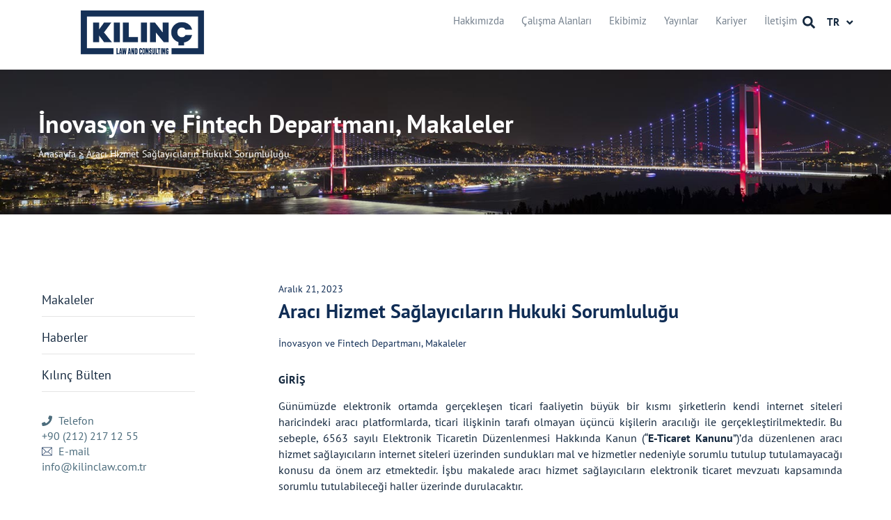

--- FILE ---
content_type: text/html; charset=UTF-8
request_url: https://kilinclaw.com.tr/araci-hizmet-saglayicilarin-hukuki-sorumlulugu/
body_size: 26065
content:
<!doctype html><html lang="tr-TR"><head><script data-no-optimize="1">var litespeed_docref=sessionStorage.getItem("litespeed_docref");litespeed_docref&&(Object.defineProperty(document,"referrer",{get:function(){return litespeed_docref}}),sessionStorage.removeItem("litespeed_docref"));</script> <meta charset="UTF-8"><meta name="viewport" content="width=device-width, initial-scale=1"><link rel="profile" href="https://gmpg.org/xfn/11"><meta name='robots' content='index, follow, max-image-preview:large, max-snippet:-1, max-video-preview:-1' /><link rel="alternate" href="https://kilinclaw.com.tr/araci-hizmet-saglayicilarin-hukuki-sorumlulugu/" hreflang="tr" /><link rel="alternate" href="https://kilinclaw.com.tr/en/legal-responsibility-of-intermediary-service-providers/" hreflang="en" /> <script data-no-defer="1" data-ezscrex="false" data-cfasync="false" data-pagespeed-no-defer data-cookieconsent="ignore">var ctPublicFunctions = {"_ajax_nonce":"d032cbb343","_rest_nonce":"dcd0e16897","_ajax_url":"\/wp-admin\/admin-ajax.php","_rest_url":"https:\/\/kilinclaw.com.tr\/wp-json\/","data__cookies_type":"none","data__ajax_type":"rest","data__bot_detector_enabled":0,"data__frontend_data_log_enabled":1,"cookiePrefix":"","wprocket_detected":false,"host_url":"kilinclaw.com.tr","text__ee_click_to_select":"Click to select the whole data","text__ee_original_email":"The complete one is","text__ee_got_it":"Got it","text__ee_blocked":"Blocked","text__ee_cannot_connect":"Cannot connect","text__ee_cannot_decode":"Can not decode email. Unknown reason","text__ee_email_decoder":"CleanTalk email decoder","text__ee_wait_for_decoding":"The magic is on the way!","text__ee_decoding_process":"Please wait a few seconds while we decode the contact data."}</script> <script data-no-defer="1" data-ezscrex="false" data-cfasync="false" data-pagespeed-no-defer data-cookieconsent="ignore">var ctPublic = {"_ajax_nonce":"d032cbb343","settings__forms__check_internal":"0","settings__forms__check_external":"0","settings__forms__force_protection":0,"settings__forms__search_test":"1","settings__forms__wc_add_to_cart":"0","settings__data__bot_detector_enabled":0,"settings__sfw__anti_crawler":0,"blog_home":"https:\/\/kilinclaw.com.tr\/","pixel__setting":"0","pixel__enabled":false,"pixel__url":null,"data__email_check_before_post":"0","data__email_check_exist_post":0,"data__cookies_type":"none","data__key_is_ok":true,"data__visible_fields_required":true,"wl_brandname":"Anti-Spam by CleanTalk","wl_brandname_short":"CleanTalk","ct_checkjs_key":"11f4d264cf5306aca47d55b126edf1ad30b6685ed12a62db37bff9207e78025a","emailEncoderPassKey":"446adfc3d1dff5f75b53de2e4d55dca9","bot_detector_forms_excluded":"W10=","advancedCacheExists":false,"varnishCacheExists":false,"wc_ajax_add_to_cart":false}</script> <title>Aracı Hizmet Sağlayıcıların Hukuki Sorumluluğu - Kılınç Hukuk &amp; Danışmanlık</title><meta name="description" content="E-Ticaret Kanunu’nda düzenlenen aracı hizmet sağlayıcıların internet üzerinden sundukları mal ve hizmetlere dair sorumluluğunun ele alındığı makaledir." /><link rel="canonical" href="https://kilinclaw.com.tr/araci-hizmet-saglayicilarin-hukuki-sorumlulugu/" /><meta property="og:locale" content="tr_TR" /><meta property="og:locale:alternate" content="en_US" /><meta property="og:type" content="article" /><meta property="og:title" content="Aracı Hizmet Sağlayıcıların Hukuki Sorumluluğu - Kılınç Hukuk &amp; Danışmanlık" /><meta property="og:description" content="E-Ticaret Kanunu’nda düzenlenen aracı hizmet sağlayıcıların internet üzerinden sundukları mal ve hizmetlere dair sorumluluğunun ele alındığı makaledir." /><meta property="og:url" content="https://kilinclaw.com.tr/araci-hizmet-saglayicilarin-hukuki-sorumlulugu/" /><meta property="og:site_name" content="Kılınç Hukuk &amp; Danışmanlık" /><meta property="article:published_time" content="2023-12-21T15:47:02+00:00" /><meta property="og:image" content="https://kilinclaw.com.tr/wp-content/uploads/2023/12/57043-404-scaled.jpg" /><meta property="og:image:width" content="2560" /><meta property="og:image:height" content="2560" /><meta property="og:image:type" content="image/jpeg" /><meta name="author" content="Duygu Doğan Şahiner" /><meta name="twitter:card" content="summary_large_image" /><meta name="twitter:label1" content="Yazan:" /><meta name="twitter:data1" content="Duygu Doğan Şahiner" /><meta name="twitter:label2" content="Tahmini okuma süresi" /><meta name="twitter:data2" content="6 dakika" /><meta name="twitter:label3" content="Written by" /><meta name="twitter:data3" content="Duygu Doğan Şahiner" /> <script type="application/ld+json" class="yoast-schema-graph">{"@context":"https://schema.org","@graph":[{"@type":"Article","@id":"https://kilinclaw.com.tr/araci-hizmet-saglayicilarin-hukuki-sorumlulugu/#article","isPartOf":{"@id":"https://kilinclaw.com.tr/araci-hizmet-saglayicilarin-hukuki-sorumlulugu/"},"author":[{"@id":"https://kilinclaw.com.tr/#/schema/person/4b2d33ba50f968e573e659117596f37e"}],"headline":"Aracı Hizmet Sağlayıcıların Hukuki Sorumluluğu","datePublished":"2023-12-21T15:47:02+00:00","mainEntityOfPage":{"@id":"https://kilinclaw.com.tr/araci-hizmet-saglayicilarin-hukuki-sorumlulugu/"},"wordCount":1531,"publisher":{"@id":"https://kilinclaw.com.tr/#organization"},"image":{"@id":"https://kilinclaw.com.tr/araci-hizmet-saglayicilarin-hukuki-sorumlulugu/#primaryimage"},"thumbnailUrl":"https://kilinclaw.com.tr/wp-content/uploads/2023/12/57043-404-scaled.jpg","keywords":["Duygu Doğan Şahiner"],"articleSection":["İnovasyon ve Fintech Departmanı","Makaleler"],"inLanguage":"tr"},{"@type":"WebPage","@id":"https://kilinclaw.com.tr/araci-hizmet-saglayicilarin-hukuki-sorumlulugu/","url":"https://kilinclaw.com.tr/araci-hizmet-saglayicilarin-hukuki-sorumlulugu/","name":"Aracı Hizmet Sağlayıcıların Hukuki Sorumluluğu - Kılınç Hukuk &amp; Danışmanlık","isPartOf":{"@id":"https://kilinclaw.com.tr/#website"},"primaryImageOfPage":{"@id":"https://kilinclaw.com.tr/araci-hizmet-saglayicilarin-hukuki-sorumlulugu/#primaryimage"},"image":{"@id":"https://kilinclaw.com.tr/araci-hizmet-saglayicilarin-hukuki-sorumlulugu/#primaryimage"},"thumbnailUrl":"https://kilinclaw.com.tr/wp-content/uploads/2023/12/57043-404-scaled.jpg","datePublished":"2023-12-21T15:47:02+00:00","description":"E-Ticaret Kanunu’nda düzenlenen aracı hizmet sağlayıcıların internet üzerinden sundukları mal ve hizmetlere dair sorumluluğunun ele alındığı makaledir.","breadcrumb":{"@id":"https://kilinclaw.com.tr/araci-hizmet-saglayicilarin-hukuki-sorumlulugu/#breadcrumb"},"inLanguage":"tr","potentialAction":[{"@type":"ReadAction","target":["https://kilinclaw.com.tr/araci-hizmet-saglayicilarin-hukuki-sorumlulugu/"]}]},{"@type":"ImageObject","inLanguage":"tr","@id":"https://kilinclaw.com.tr/araci-hizmet-saglayicilarin-hukuki-sorumlulugu/#primaryimage","url":"https://kilinclaw.com.tr/wp-content/uploads/2023/12/57043-404-scaled.jpg","contentUrl":"https://kilinclaw.com.tr/wp-content/uploads/2023/12/57043-404-scaled.jpg","width":2560,"height":2560},{"@type":"BreadcrumbList","@id":"https://kilinclaw.com.tr/araci-hizmet-saglayicilarin-hukuki-sorumlulugu/#breadcrumb","itemListElement":[{"@type":"ListItem","position":1,"name":"Anasayfa","item":"https://kilinclaw.com.tr/"},{"@type":"ListItem","position":2,"name":"Aracı Hizmet Sağlayıcıların Hukuki Sorumluluğu"}]},{"@type":"WebSite","@id":"https://kilinclaw.com.tr/#website","url":"https://kilinclaw.com.tr/","name":"Kılınç Hukuk &amp; Danışmanlık","description":"Kılınç Hukuk &amp; Danışmanlık, müvekkillerine ulusal ve uluslararası alanda hukuki hizmet veren Türkiye&#039;de yerleşik bir hukuk bürosudur.&quot;","publisher":{"@id":"https://kilinclaw.com.tr/#organization"},"potentialAction":[{"@type":"SearchAction","target":{"@type":"EntryPoint","urlTemplate":"https://kilinclaw.com.tr/?s={search_term_string}"},"query-input":{"@type":"PropertyValueSpecification","valueRequired":true,"valueName":"search_term_string"}}],"inLanguage":"tr"},{"@type":"Organization","@id":"https://kilinclaw.com.tr/#organization","name":"Kılınç Hukuk &amp; Danışmanlık","url":"https://kilinclaw.com.tr/","logo":{"@type":"ImageObject","inLanguage":"tr","@id":"https://kilinclaw.com.tr/#/schema/logo/image/","url":"https://kilinclaw.com.tr/wp-content/uploads/2023/11/logo-transparent-tr.png","contentUrl":"https://kilinclaw.com.tr/wp-content/uploads/2023/11/logo-transparent-tr.png","width":300,"height":105,"caption":"Kılınç Hukuk &amp; Danışmanlık"},"image":{"@id":"https://kilinclaw.com.tr/#/schema/logo/image/"}},{"@type":"Person","@id":"https://kilinclaw.com.tr/#/schema/person/4b2d33ba50f968e573e659117596f37e","name":"Duygu Doğan Şahiner","image":{"@type":"ImageObject","inLanguage":"tr","@id":"https://kilinclaw.com.tr/#/schema/person/image/be867ecd77c8dbb670a76d05059e66b0","url":"https://kilinclaw.com.tr/wp-content/uploads/2024/03/duygu-dogan-sahiner-150x150.png","contentUrl":"https://kilinclaw.com.tr/wp-content/uploads/2024/03/duygu-dogan-sahiner-150x150.png","caption":"Duygu Doğan Şahiner"},"description":"Ortak","url":"https://kilinclaw.com.tr/author/duygu_dogan_sahiner/"}]}</script> <link rel="alternate" type="application/rss+xml" title="Kılınç Hukuk &amp; Danışmanlık &raquo; akışı" href="https://kilinclaw.com.tr/feed/" /><link rel="alternate" title="oEmbed (JSON)" type="application/json+oembed" href="https://kilinclaw.com.tr/wp-json/oembed/1.0/embed?url=https%3A%2F%2Fkilinclaw.com.tr%2Faraci-hizmet-saglayicilarin-hukuki-sorumlulugu%2F&#038;lang=tr" /><link rel="alternate" title="oEmbed (XML)" type="text/xml+oembed" href="https://kilinclaw.com.tr/wp-json/oembed/1.0/embed?url=https%3A%2F%2Fkilinclaw.com.tr%2Faraci-hizmet-saglayicilarin-hukuki-sorumlulugu%2F&#038;format=xml&#038;lang=tr" /><style id='wp-img-auto-sizes-contain-inline-css'>img:is([sizes=auto i],[sizes^="auto," i]){contain-intrinsic-size:3000px 1500px}
/*# sourceURL=wp-img-auto-sizes-contain-inline-css */</style><link data-optimized="2" rel="stylesheet" href="https://kilinclaw.com.tr/wp-content/litespeed/css/48372c2da68bf998f992e8a464252e78.css?ver=1c2a4" /><style id='global-styles-inline-css'>:root{--wp--preset--aspect-ratio--square: 1;--wp--preset--aspect-ratio--4-3: 4/3;--wp--preset--aspect-ratio--3-4: 3/4;--wp--preset--aspect-ratio--3-2: 3/2;--wp--preset--aspect-ratio--2-3: 2/3;--wp--preset--aspect-ratio--16-9: 16/9;--wp--preset--aspect-ratio--9-16: 9/16;--wp--preset--color--black: #000000;--wp--preset--color--cyan-bluish-gray: #abb8c3;--wp--preset--color--white: #ffffff;--wp--preset--color--pale-pink: #f78da7;--wp--preset--color--vivid-red: #cf2e2e;--wp--preset--color--luminous-vivid-orange: #ff6900;--wp--preset--color--luminous-vivid-amber: #fcb900;--wp--preset--color--light-green-cyan: #7bdcb5;--wp--preset--color--vivid-green-cyan: #00d084;--wp--preset--color--pale-cyan-blue: #8ed1fc;--wp--preset--color--vivid-cyan-blue: #0693e3;--wp--preset--color--vivid-purple: #9b51e0;--wp--preset--gradient--vivid-cyan-blue-to-vivid-purple: linear-gradient(135deg,rgb(6,147,227) 0%,rgb(155,81,224) 100%);--wp--preset--gradient--light-green-cyan-to-vivid-green-cyan: linear-gradient(135deg,rgb(122,220,180) 0%,rgb(0,208,130) 100%);--wp--preset--gradient--luminous-vivid-amber-to-luminous-vivid-orange: linear-gradient(135deg,rgb(252,185,0) 0%,rgb(255,105,0) 100%);--wp--preset--gradient--luminous-vivid-orange-to-vivid-red: linear-gradient(135deg,rgb(255,105,0) 0%,rgb(207,46,46) 100%);--wp--preset--gradient--very-light-gray-to-cyan-bluish-gray: linear-gradient(135deg,rgb(238,238,238) 0%,rgb(169,184,195) 100%);--wp--preset--gradient--cool-to-warm-spectrum: linear-gradient(135deg,rgb(74,234,220) 0%,rgb(151,120,209) 20%,rgb(207,42,186) 40%,rgb(238,44,130) 60%,rgb(251,105,98) 80%,rgb(254,248,76) 100%);--wp--preset--gradient--blush-light-purple: linear-gradient(135deg,rgb(255,206,236) 0%,rgb(152,150,240) 100%);--wp--preset--gradient--blush-bordeaux: linear-gradient(135deg,rgb(254,205,165) 0%,rgb(254,45,45) 50%,rgb(107,0,62) 100%);--wp--preset--gradient--luminous-dusk: linear-gradient(135deg,rgb(255,203,112) 0%,rgb(199,81,192) 50%,rgb(65,88,208) 100%);--wp--preset--gradient--pale-ocean: linear-gradient(135deg,rgb(255,245,203) 0%,rgb(182,227,212) 50%,rgb(51,167,181) 100%);--wp--preset--gradient--electric-grass: linear-gradient(135deg,rgb(202,248,128) 0%,rgb(113,206,126) 100%);--wp--preset--gradient--midnight: linear-gradient(135deg,rgb(2,3,129) 0%,rgb(40,116,252) 100%);--wp--preset--font-size--small: 13px;--wp--preset--font-size--medium: 20px;--wp--preset--font-size--large: 36px;--wp--preset--font-size--x-large: 42px;--wp--preset--spacing--20: 0.44rem;--wp--preset--spacing--30: 0.67rem;--wp--preset--spacing--40: 1rem;--wp--preset--spacing--50: 1.5rem;--wp--preset--spacing--60: 2.25rem;--wp--preset--spacing--70: 3.38rem;--wp--preset--spacing--80: 5.06rem;--wp--preset--shadow--natural: 6px 6px 9px rgba(0, 0, 0, 0.2);--wp--preset--shadow--deep: 12px 12px 50px rgba(0, 0, 0, 0.4);--wp--preset--shadow--sharp: 6px 6px 0px rgba(0, 0, 0, 0.2);--wp--preset--shadow--outlined: 6px 6px 0px -3px rgb(255, 255, 255), 6px 6px rgb(0, 0, 0);--wp--preset--shadow--crisp: 6px 6px 0px rgb(0, 0, 0);}:root { --wp--style--global--content-size: 800px;--wp--style--global--wide-size: 1200px; }:where(body) { margin: 0; }.wp-site-blocks > .alignleft { float: left; margin-right: 2em; }.wp-site-blocks > .alignright { float: right; margin-left: 2em; }.wp-site-blocks > .aligncenter { justify-content: center; margin-left: auto; margin-right: auto; }:where(.wp-site-blocks) > * { margin-block-start: 24px; margin-block-end: 0; }:where(.wp-site-blocks) > :first-child { margin-block-start: 0; }:where(.wp-site-blocks) > :last-child { margin-block-end: 0; }:root { --wp--style--block-gap: 24px; }:root :where(.is-layout-flow) > :first-child{margin-block-start: 0;}:root :where(.is-layout-flow) > :last-child{margin-block-end: 0;}:root :where(.is-layout-flow) > *{margin-block-start: 24px;margin-block-end: 0;}:root :where(.is-layout-constrained) > :first-child{margin-block-start: 0;}:root :where(.is-layout-constrained) > :last-child{margin-block-end: 0;}:root :where(.is-layout-constrained) > *{margin-block-start: 24px;margin-block-end: 0;}:root :where(.is-layout-flex){gap: 24px;}:root :where(.is-layout-grid){gap: 24px;}.is-layout-flow > .alignleft{float: left;margin-inline-start: 0;margin-inline-end: 2em;}.is-layout-flow > .alignright{float: right;margin-inline-start: 2em;margin-inline-end: 0;}.is-layout-flow > .aligncenter{margin-left: auto !important;margin-right: auto !important;}.is-layout-constrained > .alignleft{float: left;margin-inline-start: 0;margin-inline-end: 2em;}.is-layout-constrained > .alignright{float: right;margin-inline-start: 2em;margin-inline-end: 0;}.is-layout-constrained > .aligncenter{margin-left: auto !important;margin-right: auto !important;}.is-layout-constrained > :where(:not(.alignleft):not(.alignright):not(.alignfull)){max-width: var(--wp--style--global--content-size);margin-left: auto !important;margin-right: auto !important;}.is-layout-constrained > .alignwide{max-width: var(--wp--style--global--wide-size);}body .is-layout-flex{display: flex;}.is-layout-flex{flex-wrap: wrap;align-items: center;}.is-layout-flex > :is(*, div){margin: 0;}body .is-layout-grid{display: grid;}.is-layout-grid > :is(*, div){margin: 0;}body{padding-top: 0px;padding-right: 0px;padding-bottom: 0px;padding-left: 0px;}a:where(:not(.wp-element-button)){text-decoration: underline;}:root :where(.wp-element-button, .wp-block-button__link){background-color: #32373c;border-width: 0;color: #fff;font-family: inherit;font-size: inherit;font-style: inherit;font-weight: inherit;letter-spacing: inherit;line-height: inherit;padding-top: calc(0.667em + 2px);padding-right: calc(1.333em + 2px);padding-bottom: calc(0.667em + 2px);padding-left: calc(1.333em + 2px);text-decoration: none;text-transform: inherit;}.has-black-color{color: var(--wp--preset--color--black) !important;}.has-cyan-bluish-gray-color{color: var(--wp--preset--color--cyan-bluish-gray) !important;}.has-white-color{color: var(--wp--preset--color--white) !important;}.has-pale-pink-color{color: var(--wp--preset--color--pale-pink) !important;}.has-vivid-red-color{color: var(--wp--preset--color--vivid-red) !important;}.has-luminous-vivid-orange-color{color: var(--wp--preset--color--luminous-vivid-orange) !important;}.has-luminous-vivid-amber-color{color: var(--wp--preset--color--luminous-vivid-amber) !important;}.has-light-green-cyan-color{color: var(--wp--preset--color--light-green-cyan) !important;}.has-vivid-green-cyan-color{color: var(--wp--preset--color--vivid-green-cyan) !important;}.has-pale-cyan-blue-color{color: var(--wp--preset--color--pale-cyan-blue) !important;}.has-vivid-cyan-blue-color{color: var(--wp--preset--color--vivid-cyan-blue) !important;}.has-vivid-purple-color{color: var(--wp--preset--color--vivid-purple) !important;}.has-black-background-color{background-color: var(--wp--preset--color--black) !important;}.has-cyan-bluish-gray-background-color{background-color: var(--wp--preset--color--cyan-bluish-gray) !important;}.has-white-background-color{background-color: var(--wp--preset--color--white) !important;}.has-pale-pink-background-color{background-color: var(--wp--preset--color--pale-pink) !important;}.has-vivid-red-background-color{background-color: var(--wp--preset--color--vivid-red) !important;}.has-luminous-vivid-orange-background-color{background-color: var(--wp--preset--color--luminous-vivid-orange) !important;}.has-luminous-vivid-amber-background-color{background-color: var(--wp--preset--color--luminous-vivid-amber) !important;}.has-light-green-cyan-background-color{background-color: var(--wp--preset--color--light-green-cyan) !important;}.has-vivid-green-cyan-background-color{background-color: var(--wp--preset--color--vivid-green-cyan) !important;}.has-pale-cyan-blue-background-color{background-color: var(--wp--preset--color--pale-cyan-blue) !important;}.has-vivid-cyan-blue-background-color{background-color: var(--wp--preset--color--vivid-cyan-blue) !important;}.has-vivid-purple-background-color{background-color: var(--wp--preset--color--vivid-purple) !important;}.has-black-border-color{border-color: var(--wp--preset--color--black) !important;}.has-cyan-bluish-gray-border-color{border-color: var(--wp--preset--color--cyan-bluish-gray) !important;}.has-white-border-color{border-color: var(--wp--preset--color--white) !important;}.has-pale-pink-border-color{border-color: var(--wp--preset--color--pale-pink) !important;}.has-vivid-red-border-color{border-color: var(--wp--preset--color--vivid-red) !important;}.has-luminous-vivid-orange-border-color{border-color: var(--wp--preset--color--luminous-vivid-orange) !important;}.has-luminous-vivid-amber-border-color{border-color: var(--wp--preset--color--luminous-vivid-amber) !important;}.has-light-green-cyan-border-color{border-color: var(--wp--preset--color--light-green-cyan) !important;}.has-vivid-green-cyan-border-color{border-color: var(--wp--preset--color--vivid-green-cyan) !important;}.has-pale-cyan-blue-border-color{border-color: var(--wp--preset--color--pale-cyan-blue) !important;}.has-vivid-cyan-blue-border-color{border-color: var(--wp--preset--color--vivid-cyan-blue) !important;}.has-vivid-purple-border-color{border-color: var(--wp--preset--color--vivid-purple) !important;}.has-vivid-cyan-blue-to-vivid-purple-gradient-background{background: var(--wp--preset--gradient--vivid-cyan-blue-to-vivid-purple) !important;}.has-light-green-cyan-to-vivid-green-cyan-gradient-background{background: var(--wp--preset--gradient--light-green-cyan-to-vivid-green-cyan) !important;}.has-luminous-vivid-amber-to-luminous-vivid-orange-gradient-background{background: var(--wp--preset--gradient--luminous-vivid-amber-to-luminous-vivid-orange) !important;}.has-luminous-vivid-orange-to-vivid-red-gradient-background{background: var(--wp--preset--gradient--luminous-vivid-orange-to-vivid-red) !important;}.has-very-light-gray-to-cyan-bluish-gray-gradient-background{background: var(--wp--preset--gradient--very-light-gray-to-cyan-bluish-gray) !important;}.has-cool-to-warm-spectrum-gradient-background{background: var(--wp--preset--gradient--cool-to-warm-spectrum) !important;}.has-blush-light-purple-gradient-background{background: var(--wp--preset--gradient--blush-light-purple) !important;}.has-blush-bordeaux-gradient-background{background: var(--wp--preset--gradient--blush-bordeaux) !important;}.has-luminous-dusk-gradient-background{background: var(--wp--preset--gradient--luminous-dusk) !important;}.has-pale-ocean-gradient-background{background: var(--wp--preset--gradient--pale-ocean) !important;}.has-electric-grass-gradient-background{background: var(--wp--preset--gradient--electric-grass) !important;}.has-midnight-gradient-background{background: var(--wp--preset--gradient--midnight) !important;}.has-small-font-size{font-size: var(--wp--preset--font-size--small) !important;}.has-medium-font-size{font-size: var(--wp--preset--font-size--medium) !important;}.has-large-font-size{font-size: var(--wp--preset--font-size--large) !important;}.has-x-large-font-size{font-size: var(--wp--preset--font-size--x-large) !important;}
/*# sourceURL=global-styles-inline-css */</style> <script type="litespeed/javascript" data-src="https://kilinclaw.com.tr/wp-includes/js/jquery/jquery.min.js" id="jquery-core-js"></script> <link rel="https://api.w.org/" href="https://kilinclaw.com.tr/wp-json/" /><link rel="alternate" title="JSON" type="application/json" href="https://kilinclaw.com.tr/wp-json/wp/v2/posts/25002" /><link rel="EditURI" type="application/rsd+xml" title="RSD" href="https://kilinclaw.com.tr/xmlrpc.php?rsd" /><link rel='shortlink' href='https://kilinclaw.com.tr/?p=25002' /><meta name="generator" content="Elementor 3.28.4; features: e_font_icon_svg, additional_custom_breakpoints, e_local_google_fonts; settings: css_print_method-external, google_font-enabled, font_display-swap"><style>.e-con.e-parent:nth-of-type(n+4):not(.e-lazyloaded):not(.e-no-lazyload),
				.e-con.e-parent:nth-of-type(n+4):not(.e-lazyloaded):not(.e-no-lazyload) * {
					background-image: none !important;
				}
				@media screen and (max-height: 1024px) {
					.e-con.e-parent:nth-of-type(n+3):not(.e-lazyloaded):not(.e-no-lazyload),
					.e-con.e-parent:nth-of-type(n+3):not(.e-lazyloaded):not(.e-no-lazyload) * {
						background-image: none !important;
					}
				}
				@media screen and (max-height: 640px) {
					.e-con.e-parent:nth-of-type(n+2):not(.e-lazyloaded):not(.e-no-lazyload),
					.e-con.e-parent:nth-of-type(n+2):not(.e-lazyloaded):not(.e-no-lazyload) * {
						background-image: none !important;
					}
				}</style><link rel="icon" href="https://kilinclaw.com.tr/wp-content/uploads/2023/11/cropped-fav-icon-180x180-1-150x150.png" sizes="32x32" /><link rel="icon" href="https://kilinclaw.com.tr/wp-content/uploads/2023/11/cropped-fav-icon-180x180-1.png" sizes="192x192" /><link rel="apple-touch-icon" href="https://kilinclaw.com.tr/wp-content/uploads/2023/11/cropped-fav-icon-180x180-1.png" /><meta name="msapplication-TileImage" content="https://kilinclaw.com.tr/wp-content/uploads/2023/11/cropped-fav-icon-180x180-1.png" /><style id="wp-custom-css">.category-haberler .sidebar-category-side {
	display: none !important;
}

.custom-border-bottom {
  background: linear-gradient(90deg, #fff 0%, #15293f 49%, #fff 100%);
}

.custom-accordion .elementor-tab-title {
  background: #f2f2f2 !important;
  border-top-left-radius: 5px;
  border-top-right-radius: 5px;
  box-shadow: 0px 0px 4px #f2f2f2;
  margin-bottom: !important;
  border: 1px solid #f2f2f2 !important;
}

.custom-accordion .elementor-tab-content {
  border: 1px solid #f2f2f2 !important;
  border-bottom-left-radius: 5px;
  border-bottom-right-radius: 5px;
  box-shadow: 0px 0px 4px #f2f2f2;
}

.custom-accordion .elementor-accordion-item {
  margin-bottom: 10px;
}

.sidebar-menu ul li {
}

.sidebar-menu ul li a {
  font-size: 18px !important;
  font-weight: 400 !important;
  border-bottom: 1px solid #e5e5e5;
  padding: 13px 0 !important;
}

.sidebar-menu [aria-current]::before {
  content: "";
  font-size: 8px;
  position: absolute;
  left: -15px;
  width: 6px !important;
  height: 6px !important;
  border-radius: 50% !important;
  background: red !important;
}

.sidebar-menu [aria-current] {
  font-weight: 700 !important;
}

.parent-pageid-200 .sidebar-menu ul li:nth-child(3)::before,
.parent-pageid-878 .sidebar-menu ul li:nth-child(4)::before,
.parent-pageid-2739 .sidebar-menu ul li:nth-child(4)::before,
.parent-pageid-2714 .sidebar-menu ul li:nth-child(3)::before {
  content: "" !important;
  font-size: 8px !important;
  position: absolute !important;
  top: 44% !important;
  left: -15px !important;
  width: 6px !important;
  height: 6px !important;
  border-radius: 50% !important;
  background: red !important;
}

.parent-pageid-200 .sidebar-menu ul li:nth-child(3) a,
.parent-pageid-878 .sidebar-menu ul li:nth-child(4) a,
.parent-pageid-2739 .sidebar-menu ul li:nth-child(4) a,
.parent-pageid-2714 .sidebar-menu ul li:nth-child(3) a {
  font-weight: 700 !important;
}

.sidebar > .elementor-element > .elementor-widget-container > .widget_elementor-library > div > .elementor-element[data-element_type="container"] {
	--width: 100% !important;
}


.sidebar > .elementor-element > .elementor-widget-container > .widget_elementor-library  {
	list-style: none !important;
}

@media (max-width: 768px) {
  .calisma-alanlari-ekip
    > .elementor-element
    .e-con-inner
    .elementor-element
    .elementor-element[data-element_type="container"] {
    width: 40% !important;
  }

  .calisma-alanlari-ekip
    > .elementor-element
    > .e-con-inner
    > .elementor-element
    > .elementor-element[data-element_type="container"] {
    width: 40% !important;
  }

  .calisma-alanlari-ekip
    > .e-con-inner
    > .elementor-element
    > .elementor-element
    > .e-con-inner
    > .elementor-element
    > .elementor-element[data-element_type="container"] {
    width: 40% !important;
  }

  .calisma-alanlari-ekip
    > .e-con-inner
    > .elementor-element
    > .elementor-element
    > .e-con-inner
    > .elementor-element
    > .e-con-inner
    .elementor-element[data-element_type="container"] {
    width: 40% !important;
  }

  .calisma-alanlari-ekip
    > .e-con-inner
    > .elementor-element
    > .e-con-inner
    > .elementor-element
    > .elementor-element[data-element_type="container"] {
    width: 40% !important;
  }

  .calisma-alanlari-ekip
    > .e-con-inner
    > .elementor-element
    > .e-con-inner
    > .elementor-element
    > .e-con-inner
    > .elementor-element[data-element_type="container"] {
    width: 40% !important;
  }
}
.hamburger--vortex {
  width: 40px !important;
  border: none !important;
}

.hamburger--vortex:hover {
  background: none !important;
  border: none !important;
}

.calisma-alanlari-ekip
  > .elementor-element
  .e-con-inner
  .elementor-element
  .elementor-element[data-element_type="container"] {
  width: 50% !important;
}

.calisma-alanlari-ekip
  > .elementor-element
  > .e-con-inner
  > .elementor-element
  > .elementor-element[data-element_type="container"] {
  width: 50% !important;
}

.calisma-alanlari-ekip
  > .e-con-inner
  > .elementor-element
  > .elementor-element
  > .e-con-inner
  > .elementor-element
  > .elementor-element[data-element_type="container"] {
  width: 50% !important;
}

.calisma-alanlari-ekip
  > .e-con-inner
  > .elementor-element
  > .elementor-element
  > .e-con-inner
  > .elementor-element
  > .e-con-inner
  .elementor-element[data-element_type="container"] {
  width: 50% !important;
}

.calisma-alanlari-ekip
  > .e-con-inner
  > .elementor-element
  > .e-con-inner
  > .elementor-element
  > .elementor-element[data-element_type="container"] {
  width: 50% !important;
}

.calisma-alanlari-ekip
  > .e-con-inner
  > .elementor-element
  > .e-con-inner
  > .elementor-element
  > .e-con-inner
  > .elementor-element[data-element_type="container"] {
  width: 50% !important;
}

.custom-post article.elementor-post .elementor-post__card {
	padding: 10px !important;
	border-radius: 0px !important;
}

.custom-post article.elementor-post .elementor-post__card .elementor-post__text {
	padding: 0 !important;
}

.custom-post article.elementor-post .elementor-post__card .elementor-post__text{
	padding: 0 !important;
}

.custom-post article.elementor-post .elementor-post__card .elementor-post__meta-data {
	padding: 10px 0 !important;
}

.single-post .custom-content-side h2,
.single-post .custom-content-side h1{
	font-size: 1.3rem !important;
}

.single-post .custom-content-side h4 {
	font-size: 1.1rem !important;
}

.select-cat select {
	border: 1px solid #e5e5e5;
	padding: 10px 5px;
}

.custom-tab-side .elementor-tabs-wrapper {
	background: aliceblue;
	border-radius: 10px;
	padding: 10px;
	gap: 5px;
}

.custom-tab-side .elementor-tabs-wrapper .elementor-tab-title {
	padding: 15px;
    display: flex !important;
    align-items: center !important;
	justify-content: center !important;
    border-radius: 15px;
		transition: 300ms all;
	color: #000 !important;
	text-align: center !important;
	font-size: 14px;
}

.custom-tab-side .elementor-cta__title {
	text-shadow: 2px 3px 5px rgba(0,0,0,0.5) !important;
}


.custom-tab-side .elementor-tabs-wrapper .elementor-tab-title.elementor-active {
	background: #fff;
	box-shadow: 0 0 10px 0px #e5e5e5;

}


.post-template-default.single-post p,
.post-template-default.single-post .wp-block-list li{
	text-align: justify !important;
}

#subcategory,
#archives-dropdown-REPLACE_TO_ID{
	border: 1px solid #ddd !important;
}

.single-post *:not(i) {
	font-family: 'PT Sans', sans-serif !important;
}


.custom-hover-boxes-2 {
    background: #102D55 !important;
	transition: 300ms all !important;
}

.custom-hover-boxes-2 * {
    color: #fff !important;
    fill: #fff !important;
}

.custom-hover-boxes-2:hover {
    background: #fff !important;
}

.custom-hover-boxes-2:hover * {
    color: #102D55 !important;
    fill: #102D55 !important;
}</style></head><body class="wp-singular post-template-default single single-post postid-25002 single-format-standard wp-custom-logo wp-embed-responsive wp-theme-hello-elementor wp-child-theme-hello-elementor-child eio-default theme-default elementor-default elementor-kit-6 elementor-page-3643"><e-page-transition preloader-type="animation" preloader-animation-type="repeating-bar" class="e-page-transition--entering" exclude="^https\:\/\/kilinclaw\.com\.tr\/wp\-admin\/">
</e-page-transition>
<a class="skip-link screen-reader-text" href="#content">İçeriğe atla</a><header data-elementor-type="header" data-elementor-id="155" class="elementor elementor-155 elementor-location-header" data-elementor-post-type="elementor_library"><div class="elementor-element elementor-element-5b5bb5ce elementor-hidden-tablet elementor-hidden-mobile e-flex e-con-boxed e-con e-parent" data-id="5b5bb5ce" data-element_type="container"><div class="e-con-inner"><div class="elementor-element elementor-element-a21adc4 e-con-full e-flex e-con e-child" data-id="a21adc4" data-element_type="container"><div class="elementor-element elementor-element-2afb0ac2 elementor-widget elementor-widget-theme-site-logo elementor-widget-image" data-id="2afb0ac2" data-element_type="widget" data-widget_type="theme-site-logo.default"><div class="elementor-widget-container">
<a href="https://kilinclaw.com.tr">
<img data-lazyloaded="1" src="[data-uri]" width="300" height="105" data-src="https://kilinclaw.com.tr/wp-content/uploads/2023/11/logo-transparent-tr.png" class="attachment-full size-full wp-image-9" alt="" />				</a></div></div><div class="elementor-element elementor-element-2223be45 elementor-nav-menu--stretch elementor-nav-menu__align-end elementor-nav-menu--dropdown-mobile elementor-nav-menu__text-align-aside elementor-nav-menu--toggle elementor-nav-menu--burger elementor-widget elementor-widget-nav-menu" data-id="2223be45" data-element_type="widget" data-settings="{&quot;full_width&quot;:&quot;stretch&quot;,&quot;layout&quot;:&quot;horizontal&quot;,&quot;submenu_icon&quot;:{&quot;value&quot;:&quot;&lt;svg class=\&quot;e-font-icon-svg e-fas-caret-down\&quot; viewBox=\&quot;0 0 320 512\&quot; xmlns=\&quot;http:\/\/www.w3.org\/2000\/svg\&quot;&gt;&lt;path d=\&quot;M31.3 192h257.3c17.8 0 26.7 21.5 14.1 34.1L174.1 354.8c-7.8 7.8-20.5 7.8-28.3 0L17.2 226.1C4.6 213.5 13.5 192 31.3 192z\&quot;&gt;&lt;\/path&gt;&lt;\/svg&gt;&quot;,&quot;library&quot;:&quot;fa-solid&quot;},&quot;toggle&quot;:&quot;burger&quot;}" data-widget_type="nav-menu.default"><div class="elementor-widget-container"><nav aria-label="Menü" class="elementor-nav-menu--main elementor-nav-menu__container elementor-nav-menu--layout-horizontal e--pointer-underline e--animation-fade"><ul id="menu-1-2223be45" class="elementor-nav-menu"><li class="menu-item menu-item-type-post_type menu-item-object-page menu-item-193"><a href="https://kilinclaw.com.tr/hakkimizda/" class="elementor-item">Hakkımızda</a></li><li class="menu-item menu-item-type-post_type menu-item-object-page menu-item-382"><a href="https://kilinclaw.com.tr/calisma-alanlari/" class="elementor-item">Çalışma Alanları</a></li><li class="menu-item menu-item-type-post_type menu-item-object-page menu-item-27183"><a href="https://kilinclaw.com.tr/ekibimiz/" class="elementor-item">Ekibimiz</a></li><li class="menu-item menu-item-type-post_type menu-item-object-page menu-item-3566"><a href="https://kilinclaw.com.tr/yayinlar/" class="elementor-item">Yayınlar</a></li><li class="menu-item menu-item-type-post_type menu-item-object-page menu-item-1338"><a href="https://kilinclaw.com.tr/kariyer/" class="elementor-item">Kariyer</a></li><li class="menu-item menu-item-type-post_type menu-item-object-page menu-item-1396"><a href="https://kilinclaw.com.tr/iletisim/" class="elementor-item">İletişim</a></li></ul></nav><div class="elementor-menu-toggle" role="button" tabindex="0" aria-label="Menu Toggle" aria-expanded="false">
<svg aria-hidden="true" role="presentation" class="elementor-menu-toggle__icon--open e-font-icon-svg e-eicon-menu-bar" viewBox="0 0 1000 1000" xmlns="http://www.w3.org/2000/svg"><path d="M104 333H896C929 333 958 304 958 271S929 208 896 208H104C71 208 42 237 42 271S71 333 104 333ZM104 583H896C929 583 958 554 958 521S929 458 896 458H104C71 458 42 487 42 521S71 583 104 583ZM104 833H896C929 833 958 804 958 771S929 708 896 708H104C71 708 42 737 42 771S71 833 104 833Z"></path></svg><svg aria-hidden="true" role="presentation" class="elementor-menu-toggle__icon--close e-font-icon-svg e-eicon-close" viewBox="0 0 1000 1000" xmlns="http://www.w3.org/2000/svg"><path d="M742 167L500 408 258 167C246 154 233 150 217 150 196 150 179 158 167 167 154 179 150 196 150 212 150 229 154 242 171 254L408 500 167 742C138 771 138 800 167 829 196 858 225 858 254 829L496 587 738 829C750 842 767 846 783 846 800 846 817 842 829 829 842 817 846 804 846 783 846 767 842 750 829 737L588 500 833 258C863 229 863 200 833 171 804 137 775 137 742 167Z"></path></svg></div><nav class="elementor-nav-menu--dropdown elementor-nav-menu__container" aria-hidden="true"><ul id="menu-2-2223be45" class="elementor-nav-menu"><li class="menu-item menu-item-type-post_type menu-item-object-page menu-item-193"><a href="https://kilinclaw.com.tr/hakkimizda/" class="elementor-item" tabindex="-1">Hakkımızda</a></li><li class="menu-item menu-item-type-post_type menu-item-object-page menu-item-382"><a href="https://kilinclaw.com.tr/calisma-alanlari/" class="elementor-item" tabindex="-1">Çalışma Alanları</a></li><li class="menu-item menu-item-type-post_type menu-item-object-page menu-item-27183"><a href="https://kilinclaw.com.tr/ekibimiz/" class="elementor-item" tabindex="-1">Ekibimiz</a></li><li class="menu-item menu-item-type-post_type menu-item-object-page menu-item-3566"><a href="https://kilinclaw.com.tr/yayinlar/" class="elementor-item" tabindex="-1">Yayınlar</a></li><li class="menu-item menu-item-type-post_type menu-item-object-page menu-item-1338"><a href="https://kilinclaw.com.tr/kariyer/" class="elementor-item" tabindex="-1">Kariyer</a></li><li class="menu-item menu-item-type-post_type menu-item-object-page menu-item-1396"><a href="https://kilinclaw.com.tr/iletisim/" class="elementor-item" tabindex="-1">İletişim</a></li></ul></nav></div></div><div class="elementor-element elementor-element-25fb5f6 elementor-search-form--skin-full_screen elementor-widget elementor-widget-search-form" data-id="25fb5f6" data-element_type="widget" data-settings="{&quot;skin&quot;:&quot;full_screen&quot;}" data-widget_type="search-form.default"><div class="elementor-widget-container">
<search role="search"><form class="elementor-search-form" action="https://kilinclaw.com.tr/" method="get"><div class="elementor-search-form__toggle" role="button" tabindex="0" aria-label="Ara"><div class="e-font-icon-svg-container"><svg aria-hidden="true" class="e-font-icon-svg e-fas-search" viewBox="0 0 512 512" xmlns="http://www.w3.org/2000/svg"><path d="M505 442.7L405.3 343c-4.5-4.5-10.6-7-17-7H372c27.6-35.3 44-79.7 44-128C416 93.1 322.9 0 208 0S0 93.1 0 208s93.1 208 208 208c48.3 0 92.7-16.4 128-44v16.3c0 6.4 2.5 12.5 7 17l99.7 99.7c9.4 9.4 24.6 9.4 33.9 0l28.3-28.3c9.4-9.4 9.4-24.6.1-34zM208 336c-70.7 0-128-57.2-128-128 0-70.7 57.2-128 128-128 70.7 0 128 57.2 128 128 0 70.7-57.2 128-128 128z"></path></svg></div></div><div class="elementor-search-form__container">
<label class="elementor-screen-only" for="elementor-search-form-25fb5f6">Ara</label>
<input id="elementor-search-form-25fb5f6" placeholder="Ara" class="elementor-search-form__input" type="search" name="s" value=""><div class="dialog-lightbox-close-button dialog-close-button" role="button" tabindex="0" aria-label="Close this search box.">
<svg aria-hidden="true" class="e-font-icon-svg e-eicon-close" viewBox="0 0 1000 1000" xmlns="http://www.w3.org/2000/svg"><path d="M742 167L500 408 258 167C246 154 233 150 217 150 196 150 179 158 167 167 154 179 150 196 150 212 150 229 154 242 171 254L408 500 167 742C138 771 138 800 167 829 196 858 225 858 254 829L496 587 738 829C750 842 767 846 783 846 800 846 817 842 829 829 842 817 846 804 846 783 846 767 842 750 829 737L588 500 833 258C863 229 863 200 833 171 804 137 775 137 742 167Z"></path></svg></div></div></form>
</search></div></div><div style="--langs:1" class="elementor-element elementor-element-1b92bc4 cpel-switcher--layout-dropdown cpel-switcher--align-center cpel-switcher--drop-on-hover cpel-switcher--drop-to-down elementor-widget elementor-widget-polylang-language-switcher" data-id="1b92bc4" data-element_type="widget" data-widget_type="polylang-language-switcher.default"><div class="elementor-widget-container"><nav class="cpel-switcher__nav"><div class="cpel-switcher__toggle cpel-switcher__lang" onclick="this.classList.toggle('cpel-switcher__toggle--on')"><a lang="tr-TR" hreflang="tr-TR" href="https://kilinclaw.com.tr/araci-hizmet-saglayicilarin-hukuki-sorumlulugu/"><span class="cpel-switcher__code">TR</span><i class="cpel-switcher__icon fas fa-angle-down" aria-hidden="true"></i></a></div><ul class="cpel-switcher__list"><li class="cpel-switcher__lang"><a lang="en-US" hreflang="en-US" href="https://kilinclaw.com.tr/en/legal-responsibility-of-intermediary-service-providers/"><span class="cpel-switcher__code">EN</span></a></li></ul></nav></div></div></div></div></div><div class="elementor-element elementor-element-dc12f53 elementor-hidden-desktop elementor-hidden-laptop mobile-menu e-con-full e-flex e-con e-parent" data-id="dc12f53" data-element_type="container" data-settings="{&quot;background_background&quot;:&quot;classic&quot;}"><div class="elementor-element elementor-element-f10d015 e-con-full e-flex e-con e-child" data-id="f10d015" data-element_type="container"><div class="elementor-element elementor-element-5ebf5ee elementor-widget elementor-widget-theme-site-logo elementor-widget-image" data-id="5ebf5ee" data-element_type="widget" data-widget_type="theme-site-logo.default"><div class="elementor-widget-container">
<a href="https://kilinclaw.com.tr">
<img data-lazyloaded="1" src="[data-uri]" width="300" height="105" data-src="https://kilinclaw.com.tr/wp-content/uploads/2023/11/logo-transparent-tr.png" class="attachment-full size-full wp-image-9" alt="" />				</a></div></div></div><div class="elementor-element elementor-element-efd8a28 e-con-full e-flex e-con e-child" data-id="efd8a28" data-element_type="container"><div class="elementor-element elementor-element-7e44dd9 elementor-search-form--skin-full_screen elementor-widget elementor-widget-search-form" data-id="7e44dd9" data-element_type="widget" data-settings="{&quot;skin&quot;:&quot;full_screen&quot;}" data-widget_type="search-form.default"><div class="elementor-widget-container">
<search role="search"><form class="elementor-search-form" action="https://kilinclaw.com.tr/" method="get"><div class="elementor-search-form__toggle" role="button" tabindex="0" aria-label="Ara"><div class="e-font-icon-svg-container"><svg aria-hidden="true" class="e-font-icon-svg e-fas-search" viewBox="0 0 512 512" xmlns="http://www.w3.org/2000/svg"><path d="M505 442.7L405.3 343c-4.5-4.5-10.6-7-17-7H372c27.6-35.3 44-79.7 44-128C416 93.1 322.9 0 208 0S0 93.1 0 208s93.1 208 208 208c48.3 0 92.7-16.4 128-44v16.3c0 6.4 2.5 12.5 7 17l99.7 99.7c9.4 9.4 24.6 9.4 33.9 0l28.3-28.3c9.4-9.4 9.4-24.6.1-34zM208 336c-70.7 0-128-57.2-128-128 0-70.7 57.2-128 128-128 70.7 0 128 57.2 128 128 0 70.7-57.2 128-128 128z"></path></svg></div></div><div class="elementor-search-form__container">
<label class="elementor-screen-only" for="elementor-search-form-7e44dd9">Ara</label>
<input id="elementor-search-form-7e44dd9" placeholder="Ara" class="elementor-search-form__input" type="search" name="s" value=""><div class="dialog-lightbox-close-button dialog-close-button" role="button" tabindex="0" aria-label="Close this search box.">
<svg aria-hidden="true" class="e-font-icon-svg e-eicon-close" viewBox="0 0 1000 1000" xmlns="http://www.w3.org/2000/svg"><path d="M742 167L500 408 258 167C246 154 233 150 217 150 196 150 179 158 167 167 154 179 150 196 150 212 150 229 154 242 171 254L408 500 167 742C138 771 138 800 167 829 196 858 225 858 254 829L496 587 738 829C750 842 767 846 783 846 800 846 817 842 829 829 842 817 846 804 846 783 846 767 842 750 829 737L588 500 833 258C863 229 863 200 833 171 804 137 775 137 742 167Z"></path></svg></div></div></form>
</search></div></div><div class="elementor-element elementor-element-8985cc3 elementor-widget elementor-widget-html" data-id="8985cc3" data-element_type="widget" data-widget_type="html.default"><div class="elementor-widget-container">
<button class="hamburger hamburger--vortex" type="button">
<a href="#elementor-action%3Aaction%3Dpopup%3Aopen%26settings%3DeyJpZCI6IjI0MDgiLCJ0b2dnbGUiOmZhbHNlfQ%3D%3D"><div class="hamburger-box"><div class="hamburger-inner"></div></div>
</a>
</button> <script type="litespeed/javascript">document.addEventListener('DOMContentLiteSpeedLoaded',function(){jQuery(function($){$('.hamburger').click(function(){$('.hamburger--vortex').toggleClass('is-active')})})})</script> <style>.hamburger {
    padding: 15px 15px;
    display: inline-block;
    cursor: pointer;
    transition-property: opacity, filter;
    transition-duration: 0.15s;
    transition-timing-function: linear;
    font: inherit;
    color: inherit;
    text-transform: none;
    background-color: transparent;
    border: 0;
    margin: 0;
    overflow: visible; 
  z-index:99999;}
    .hamburger:hover {
      opacity: 0.7; }
    .hamburger.is-active:hover {
      opacity: 0.7; }
    .hamburger.is-active .hamburger-inner,
    .hamburger.is-active .hamburger-inner::before,
    .hamburger.is-active .hamburger-inner::after {
      background-color: #000; }
  
  .hamburger:hover, .hamburger:focus{
      background: unset;
      outline: unset;
    }
  
  .hamburger-box {
    width: 40px;
    height: 24px;
    display: inline-block;
    position: relative; }
  
  .hamburger-inner {
    display: block;
    top: 50%;
    margin-top: 0px; }
    .hamburger-inner, .hamburger-inner::before, .hamburger-inner::after {
      width: 30px;
      height: 3px;
      background-color: #000;
      border-radius: 4px;
      position: absolute;
      transition-property: transform;
      transition-duration: 0.15s;
      transition-timing-function: ease; }
    .hamburger-inner::before, .hamburger-inner::after {
      content: "";
      display: block; }
    .hamburger-inner::before {
      top: -8px; }
    .hamburger-inner::after {
      bottom: -8px; }
  
  /*
     * Vortex
     */
  .hamburger--vortex .hamburger-inner {
    transition-duration: 0.2s;
    transition-timing-function: cubic-bezier(0.19, 1, 0.22, 1); }
    .hamburger--vortex .hamburger-inner::before, .hamburger--vortex .hamburger-inner::after {
      transition-duration: 0s;
      transition-delay: 0.1s;
      transition-timing-function: linear; }
    .hamburger--vortex .hamburger-inner::before {
      transition-property: top, opacity; }
    .hamburger--vortex .hamburger-inner::after {
      transition-property: bottom, transform; }
  
  .hamburger--vortex.is-active .hamburger-inner {
    transform: rotate(765deg);
    transition-timing-function: cubic-bezier(0.19, 1, 0.22, 1); }
    .hamburger--vortex.is-active .hamburger-inner::before, .hamburger--vortex.is-active .hamburger-inner::after {
      transition-delay: 0s; }
    .hamburger--vortex.is-active .hamburger-inner::before {
      top: 0;
      opacity: 0; }
    .hamburger--vortex.is-active .hamburger-inner::after {
      bottom: 0;
      transform: rotate(90deg); }
  
  /*
     * Vortex Reverse
     */
  .hamburger--vortex-r .hamburger-inner {
    transition-duration: 0.2s;
    transition-timing-function: cubic-bezier(0.19, 1, 0.22, 1); }
    .hamburger--vortex-r .hamburger-inner::before, .hamburger--vortex-r .hamburger-inner::after {
      transition-duration: 0s;
      transition-delay: 0.1s;
      transition-timing-function: linear; }
    .hamburger--vortex-r .hamburger-inner::before {
      transition-property: top, opacity; }
    .hamburger--vortex-r .hamburger-inner::after {
      transition-property: bottom, transform; }
  
  .hamburger--vortex-r.is-active .hamburger-inner {
    transform: rotate(-765deg);
    transition-timing-function: cubic-bezier(0.19, 1, 0.22, 1); }
    .hamburger--vortex-r.is-active .hamburger-inner::before, .hamburger--vortex-r.is-active .hamburger-inner::after {
      transition-delay: 0s; }
    .hamburger--vortex-r.is-active .hamburger-inner::before {
      top: 0;
      opacity: 0; }
    .hamburger--vortex-r.is-active .hamburger-inner::after {
      bottom: 0;
      transform: rotate(-90deg); }</style></div></div></div></div></header><div data-elementor-type="single-post" data-elementor-id="3643" class="elementor elementor-3643 elementor-location-single post-25002 post type-post status-publish format-standard has-post-thumbnail hentry category-inovasyon-fintech category-makaleler tag-duygu-dogan-sahiner" data-elementor-post-type="elementor_library"><div class="elementor-element elementor-element-792881a8 e-flex e-con-boxed e-con e-parent" data-id="792881a8" data-element_type="container" data-settings="{&quot;background_background&quot;:&quot;classic&quot;}"><div class="e-con-inner"><div class="elementor-element elementor-element-520164e6 e-flex e-con-boxed e-con e-child" data-id="520164e6" data-element_type="container"><div class="e-con-inner"><div class="elementor-element elementor-element-1973bf43 elementor-widget elementor-widget-heading" data-id="1973bf43" data-element_type="widget" data-widget_type="heading.default"><div class="elementor-widget-container"><p class="elementor-heading-title elementor-size-default"><a href="https://kilinclaw.com.tr/category/makaleler/inovasyon-fintech/" rel="tag">İnovasyon ve Fintech Departmanı</a>, <a href="https://kilinclaw.com.tr/category/makaleler/" rel="tag">Makaleler</a></p></div></div><div class="elementor-element elementor-element-5a40a01 elementor-align-left elementor-widget elementor-widget-breadcrumbs" data-id="5a40a01" data-element_type="widget" data-widget_type="breadcrumbs.default"><div class="elementor-widget-container"><p id="breadcrumbs"><span><span><a href="https://kilinclaw.com.tr/">Anasayfa</a></span> &gt; <span class="breadcrumb_last" aria-current="page">Aracı Hizmet Sağlayıcıların Hukuki Sorumluluğu</span></span></p></div></div></div></div></div></div><div class="elementor-element elementor-element-78ba4936 e-flex e-con-boxed e-con e-parent" data-id="78ba4936" data-element_type="container"><div class="e-con-inner"><div class="elementor-element elementor-element-550da738 e-con-full sidebar elementor-hidden-tablet e-flex e-con e-child" data-id="550da738" data-element_type="container"><div class="elementor-element elementor-element-b2e2690 elementor-hidden-tablet elementor-hidden-mobile elementor-widget elementor-widget-sidebar" data-id="b2e2690" data-element_type="widget" data-widget_type="sidebar.default"><div class="elementor-widget-container"><li id="elementor-library-2" class="widget widget_elementor-library"><div data-elementor-type="container" data-elementor-id="597" class="elementor elementor-597" data-elementor-post-type="elementor_library"><div class="elementor-element elementor-element-33b9276a e-con-full e-flex e-con e-child" data-id="33b9276a" data-element_type="container"><div class="elementor-element elementor-element-5f103c43 elementor-nav-menu__align-start sidebar-menu elementor-nav-menu--dropdown-tablet elementor-nav-menu__text-align-aside elementor-widget elementor-widget-nav-menu" data-id="5f103c43" data-element_type="widget" data-settings="{&quot;layout&quot;:&quot;vertical&quot;,&quot;submenu_icon&quot;:{&quot;value&quot;:&quot;&lt;svg class=\&quot;e-font-icon-svg e-fas-caret-down\&quot; viewBox=\&quot;0 0 320 512\&quot; xmlns=\&quot;http:\/\/www.w3.org\/2000\/svg\&quot;&gt;&lt;path d=\&quot;M31.3 192h257.3c17.8 0 26.7 21.5 14.1 34.1L174.1 354.8c-7.8 7.8-20.5 7.8-28.3 0L17.2 226.1C4.6 213.5 13.5 192 31.3 192z\&quot;&gt;&lt;\/path&gt;&lt;\/svg&gt;&quot;,&quot;library&quot;:&quot;fa-solid&quot;}}" data-widget_type="nav-menu.default"><div class="elementor-widget-container"><nav aria-label="Menü" class="elementor-nav-menu--main elementor-nav-menu__container elementor-nav-menu--layout-vertical e--pointer-none"><ul id="menu-1-5f103c43" class="elementor-nav-menu sm-vertical"><li class="menu-item menu-item-type-post_type menu-item-object-page menu-item-3694"><a href="https://kilinclaw.com.tr/yayinlar/makaleler/" class="elementor-item">Makaleler</a></li><li class="menu-item menu-item-type-post_type menu-item-object-page menu-item-3693"><a href="https://kilinclaw.com.tr/yayinlar/haberler/" class="elementor-item">Haberler</a></li><li class="menu-item menu-item-type-post_type menu-item-object-page menu-item-3692"><a href="https://kilinclaw.com.tr/yayinlar/kilinc-bulten/" class="elementor-item">Kılınç Bülten</a></li></ul></nav><nav class="elementor-nav-menu--dropdown elementor-nav-menu__container" aria-hidden="true"><ul id="menu-2-5f103c43" class="elementor-nav-menu sm-vertical"><li class="menu-item menu-item-type-post_type menu-item-object-page menu-item-3694"><a href="https://kilinclaw.com.tr/yayinlar/makaleler/" class="elementor-item" tabindex="-1">Makaleler</a></li><li class="menu-item menu-item-type-post_type menu-item-object-page menu-item-3693"><a href="https://kilinclaw.com.tr/yayinlar/haberler/" class="elementor-item" tabindex="-1">Haberler</a></li><li class="menu-item menu-item-type-post_type menu-item-object-page menu-item-3692"><a href="https://kilinclaw.com.tr/yayinlar/kilinc-bulten/" class="elementor-item" tabindex="-1">Kılınç Bülten</a></li></ul></nav></div></div><div class="elementor-element elementor-element-1d3aa64f elementor-icon-list--layout-traditional elementor-list-item-link-full_width elementor-widget elementor-widget-icon-list" data-id="1d3aa64f" data-element_type="widget" data-widget_type="icon-list.default"><div class="elementor-widget-container"><ul class="elementor-icon-list-items"><li class="elementor-icon-list-item">
<span class="elementor-icon-list-icon">
<svg aria-hidden="true" class="e-font-icon-svg e-fas-phone" viewBox="0 0 512 512" xmlns="http://www.w3.org/2000/svg"><path d="M493.4 24.6l-104-24c-11.3-2.6-22.9 3.3-27.5 13.9l-48 112c-4.2 9.8-1.4 21.3 6.9 28l60.6 49.6c-36 76.7-98.9 140.5-177.2 177.2l-49.6-60.6c-6.8-8.3-18.2-11.1-28-6.9l-112 48C3.9 366.5-2 378.1.6 389.4l24 104C27.1 504.2 36.7 512 48 512c256.1 0 464-207.5 464-464 0-11.2-7.7-20.9-18.6-23.4z"></path></svg>						</span>
<span class="elementor-icon-list-text">Telefon</span></li><li class="elementor-icon-list-item">
<a href="tel:+90%20(212)%20217%2012%2055"><span class="elementor-icon-list-text">+90 (212) 217 12 55</span>
</a></li></ul></div></div><div class="elementor-element elementor-element-9ddb0ff elementor-icon-list--layout-traditional elementor-list-item-link-full_width elementor-widget elementor-widget-icon-list" data-id="9ddb0ff" data-element_type="widget" data-widget_type="icon-list.default"><div class="elementor-widget-container"><ul class="elementor-icon-list-items"><li class="elementor-icon-list-item">
<span class="elementor-icon-list-icon">
<svg xmlns="http://www.w3.org/2000/svg" xmlns:xlink="http://www.w3.org/1999/xlink" fill="#000000" height="800px" width="800px" id="Layer_1" viewBox="0 0 511.894 511.894" xml:space="preserve"><g>	<g>		<path d="M477.973,53.28H34.027C15.253,53.28,0,68.534,0,87.307v337.28c0,18.773,15.253,34.027,34.027,34.027h443.84   c18.773,0,34.027-15.253,34.027-34.027V87.307C512,68.534,496.747,53.28,477.973,53.28z M475.733,74.614L270.72,283.147   c-8.107,7.893-21.013,8-29.227,0.213L36.267,74.614H475.733z M21.333,422.667v-332.8l169.92,172.8L21.333,422.667z M36.907,437.28   l169.387-159.36l20.16,20.587c7.893,7.68,18.453,12.053,29.44,12.053c11.093,0,21.867-4.373,29.76-12.16l15.147-15.467   L474.667,437.28H36.907z M490.667,423.094L315.84,267.574L490.667,89.867V423.094z"></path>	</g></g></svg>						</span>
<span class="elementor-icon-list-text"> E-mail</span></li><li class="elementor-icon-list-item">
<a href="/cdn-cgi/l/email-protection#422b2c242d02292b2e2b2c212e23356c212d2f6c3630"><span class="elementor-icon-list-text"><span class="__cf_email__" data-cfemail="137a7d757c53787a7f7a7d707f72643d707c7e3d6761">[email&#160;protected]</span></span>
</a></li></ul></div></div></div></div></li></div></div></div><div class="elementor-element elementor-element-2edf9746 e-con-full e-flex e-con e-child" data-id="2edf9746" data-element_type="container"><div class="elementor-element elementor-element-255b1134 elementor-widget elementor-widget-heading" data-id="255b1134" data-element_type="widget" data-widget_type="heading.default"><div class="elementor-widget-container"><h3 class="elementor-heading-title elementor-size-default">Aralık 21, 2023</h3></div></div><div class="elementor-element elementor-element-160341b7 elementor-widget elementor-widget-heading" data-id="160341b7" data-element_type="widget" data-widget_type="heading.default"><div class="elementor-widget-container"><h1 class="elementor-heading-title elementor-size-default">Aracı Hizmet Sağlayıcıların Hukuki Sorumluluğu</h1></div></div><div class="elementor-element elementor-element-45681f6c elementor-widget elementor-widget-heading" data-id="45681f6c" data-element_type="widget" data-widget_type="heading.default"><div class="elementor-widget-container"><h3 class="elementor-heading-title elementor-size-default"><a href="https://kilinclaw.com.tr/category/makaleler/inovasyon-fintech/" rel="tag">İnovasyon ve Fintech Departmanı</a>, <a href="https://kilinclaw.com.tr/category/makaleler/" rel="tag">Makaleler</a></h3></div></div><div class="elementor-element elementor-element-f132c04 custom-content-side elementor-widget elementor-widget-theme-post-content" data-id="f132c04" data-element_type="widget" data-widget_type="theme-post-content.default"><div class="elementor-widget-container"><h2><span style="font-size: 12pt">GİRİŞ</span></h2><p><span style="font-size: 12pt">Günümüzde elektronik ortamda gerçekleşen ticari faaliyetin büyük bir kısmı şirketlerin kendi internet siteleri haricindeki aracı platformlarda, ticari ilişkinin tarafı olmayan üçüncü kişilerin aracılığı ile gerçekleştirilmektedir. Bu sebeple, 6563 sayılı Elektronik Ticaretin Düzenlenmesi Hakkında Kanun (“<strong>E-Ticaret Kanunu</strong>”)’da düzenlenen aracı hizmet sağlayıcıların internet siteleri üzerinden sundukları mal ve hizmetler nedeniyle sorumlu tutulup tutulamayacağı konusu da önem arz etmektedir. İşbu makalede aracı hizmet sağlayıcıların elektronik ticaret mevzuatı kapsamında sorumlu tutulabileceği haller üzerinde durulacaktır.</span></p><h2><span style="font-size: 12pt">ARACI HİZMET SAĞLAYICI KAVRAMI ve İLGİLİ MEVZUAT DÜZENLEMELERİ</span></h2><p><span style="font-size: 12pt">E-Ticaret Kanunu’nun “<em>Tanımlar”</em> başlıklı 2. maddesinde aracı hizmet sağlayıcı;</span></p><p><span style="font-size: 12pt"> “<em>başkalarına ait iktisadi ve ticari faaliyetlerin yapılmasına elektronik ticaret ortamını sağlayan gerçek ve tüzel kişiler</em>”</span></p><p><span style="font-size: 12pt">olarak tanımlanmış olup aracı hizmet sağlayıcıların sağladığı elektronik ortam kullanılarak sunulan içeriğin denetiminden aracı hizmet sağlayıcıların sorumlu olmayacağı düzenlenmiştir.</span></p><p><span style="font-size: 12pt">E-Ticaret Kanunu’nun 9/1. maddesinde ise “<em>Aracı hizmet sağlayıcılar, hizmet sundukları elektronik ortamı kullanan gerçek ve tüzel kişiler tarafından sağlanan içerikleri kontrol etmek, bu içerik ve içeriğe konu mal veya hizmetle ilgili hukuka aykırı bir faaliyetin ya da durumun söz konusu olup olmadığını araştırmakla yükümlü değildir</em>.” denilmektedir.</span></p><p><span style="font-size: 12pt">Ayrıca, maddenin 2. fıkrasında ise; bilgi verme, sipariş, ticari iletişime ilişkin esaslar, ticari elektronik ileti gönderme şartı, ticari elektronik iletinin içeriği ve alıcının ticari elektronik iletiyi reddetme hakkı ile ilgili yükümlülüklerin aracı hizmet sağlayıcılarına uygulanmasına ilişkin usul ve esasların yönetmelikle belirleneceği belirtilmiştir. 26 Ağustos 2015 tarihinde Resmi Gazete’de yayımlanarak yürürlüğe giren Elektronik Ticarette Hizmet Sağlayıcı ve Aracı Hizmet Sağlayıcılar Hakkında Yönetmelik (“<strong>Yönetmelik</strong>”)’in 6. maddesinde ise aracı hizmet sağlayıcıların yükümlülükleri düzenlenmiştir. Bu kapsamda aracı hizmet sağlayıcılar;</span></p><ul><li><span style="font-size: 12pt">Yönetmelik’in “<em>Hizmet sağlayıcının bilgi verme yükümlülüğü</em>” başlıklı 5. maddesinde belirtilen bilgilerden tacir ya da esnaf olup olmama kriterine göre belirlenecek olanlara ana sayfa içinde iletişim başlığı altında yer vermek,</span></li><li><span style="font-size: 12pt">Elektronik ticaret ortamı sunduğu hizmet sağlayıcıya ilişkin bilgilerin, hizmet sağlayıcıya tahsis edilen alanda gösterilebilmesi ve güncellenebilmesi için gerekli teknik imkânları sağlamak,</span></li><li><span style="font-size: 12pt">Hizmet sağlayıcının elektronik ticaret faaliyetine başlamasından önce Yönetmelik kapsamında vermesi gereken bilgileri vermesini sağlamak</span></li></ul><p><span style="font-size: 12pt">ile yükümlüdür. Maddenin son fıkrasında ise E-Ticaret Kanunu’nun yukarıda bahsi geçen 9/1. maddesindeki düzenleme tekrar edilerek aracı hizmet sağlayıcıların içerik açısından sorumlulukları sınırlandırılmıştır. Düzenleme uyarınca aracı hizmet sağlayıcıların sorumlulukları sınırlandırılmış olmasına rağmen aracı hizmet sağlayıcıların internet sitelerindeki içerikten hukuken sorumlu olmalarının şartları düzenlenmemiştir.</span></p><p><span style="font-size: 12pt">E-Ticaret Kanunu, Avrupa Birliği’nin 2000/31/EC sayılı e-Ticaret Direktifi (<strong>E-Ticaret Direktifi</strong>”) esas alınarak düzenlenmiş olup E-Ticaret Direktifi ile paralel düzenlemeler getirmektedir. <strong><u>E-Ticaret Direktifi’ne göre, aracı yer sağlayıcının; hukuka aykırı içerikten ‘fiilen’ bilgisinin olmaması ve tazminat sorumluluğu bakımından içeriğin hukuka aykırılığının anlaşılabileceği olgu ya da durumlardan habersiz olması veya ilgili bilgi ya da haberi aldıktan sonra derhal hukuka aykırı içeriği silmesi ya da ona erişimi engellemesi durumunda içerik yönünden sorumlu tutulmayacaktır</u></strong>. Belirtmek gerekir ki, her ne kadar E-Ticaret Kanunu genel olarak E-Ticaret Direktifi ile paralel düzenlemeler getirse de, içerik yönünden getirilen düzenlemede E-Ticaret Direktifi’nden farklı olarak aracı hizmet sağlayıcıların sağladıkları elektronik ortamdaki içerikten sorumluluklarının kapsamına yer verilmemiştir.</span></p><h2><span style="font-size: 12pt">YARGITAY KARARLARI IŞIĞINDA DEĞERLENDİRME</span></h2><p><span style="font-size: 12pt"><strong><u>Yargıtay Hukuk Genel Kurulu’nun E. 2013/11-1138 K. 2014/16</u></strong> sayılı kararı, aracı hizmet sağlayıcıların sundukları elektronik ortamlarda gerçekleştirilen ticari faaliyetlerden sorumluluğuna ilişkin bir emsal teşkil etmektedir.</span></p><p><span style="font-size: 12pt">Zira Yargıtay Hukuk Genel Kurulu,<strong><em> eser sahibinin mali haklarını ihlal eder nitelikte bir ürünün aracı hizmet sağlayıcı vasıtasıyla satışa sunulması halinde, tecavüzün ref i (durdurulması) ve men i (önlenmesi) davaları açısından aracı hizmet sağlayıcıya husumet yönlendirilmesinde hukuki yarar bulunduğunu kabul etmiştir</em></strong>. Kararda, <em>eser sahibinin yayma hakkının ihlal edildiğinden bahisle tazminat sorumluluğu doğabilmesi için aracı hizmet sağlayıcının kusurunun ispatlanması gerektiği ifade edilmiştir. Bu yönüyle, E-Ticaret Kanunu m. 9/1’e göre aracı hizmet sağlayıcının sorumluluğu yönünden bir karine öngörmekte olup aracı hizmet sağlayıcılarının internet sitesinde kullanıcıların sunduğu içeriklerin hukuka aykırılığını denetleme yükümlülüğü olmadığı</em> belirtilmiştir.</span></p><p><span style="font-size: 12pt">Bu durumda, bu kişilerin tazminat yükümlülüğü ancak telif haklarına aykırılık teşkil eden içerikten haberdar edilmeleri yani E-Ticaret Kanunu m. 9/1’deki karinenin aksinin ispatlanması halinde söz konusu olacaktır.</span></p><p><span style="font-size: 12pt"> 6769 sayılı Sınai Mülkiyet Kanunu m. 29’da marka hakkına tecavüz sayılan fiilleri ve m. 141’de de patent veya faydalı model haklarına tecavüz sayılan fiilleri belirlemiştir. Bu hükümlere göre, <em><u>marka, patent veya faydalı model haklarına tecavüz eden ürünleri, bu tecavüzü bildiği veya bilmesi gerektiği hâlde satmak, dağıtmak, başka bir şekilde ticaret alanına çıkarmak, ithal işlemine tabi tutmak, ihraç etmek, ticari amaçla elde bulundurmak veya bu ürüne dair sözleşme yapmak için öneride bulunmak da tecavüz olarak </u></em>kabul edilmiştir. <strong>Aracı hizmet sağlayıcının bu anlamda sorumluluğuna gidilmesi için; ürünün üçüncü kişilerin sınai haklarını ihlal ettiğini bildiği veya bilmesi gerektiğinin ortaya konulması gerekmektedir</strong>. E-Ticaret Kanunu m. 9/1’in aracı hizmet sağlayıcının sorumluluğu yönünden öngördüğü karine, bu açıdan aracı hizmet sağlayıcılarının sorumluluğuna gidilmesinin de önüne geçmektedir. Aracı hizmet sağlayıcılarına bu hükümler kapsamında sorumluluk yüklenebilmesi için; E-Ticaret Kanunu m. 9/1’de öngörülen karinenin aksinin ispatlanması, yani aracı hizmet sağlayıcının durumdan haberdar edilmesi gerekmektedir.</span></p><p><span style="font-size: 12pt">Benzer şekilde Yargıtay 11. Hukuk Dairesi’nin 16.12.2019 tarihli E. 2019/618 K. 2019/8167 sayılı kararında ise; “<em>içerik sağlayıcı sıfatı bulunmayan internet yer ve hizmet sağlayıcı kuruluşların tazminat sorumluluğundan bahsedebilmek için, imkan sağladıkları içeriğin hukuka aykırı ve marka hakkına tecavüz niteliğinde olduğunun bilmeleri gerekir. Bunun için de önceden hak sahipleri tarafından uyarılmaları ve hukuka aykırı içeriği makul süre içerisinde kaldırmalarını yer ve hizmet sağlayıcı kuruluşlardan talep etmeleri gerekir. Ayrıca hak sahiplerinin, içeriğinin kaldırılmasını talep ederken, kendilerinin önceden elde edilmiş üstün hak sahibi olduklarını yaklaşık ispata yeterli delillerini de anılan kuruluşlara sunmuş olmaları gerekir.</em>” denilerek içeriğin hukuka aykırı olduğunu bilmesi durumunda aracı hizmet sağlayıcıların sorumluluğuna gidilebilmesinin mümkün olduğu vurgulanmıştır. Bu kapsamda, hak sahiplerinin aracı hizmet sağlayıcıları hukuka aykırı içerik konusunda uyarmaları ve içeriği kaldırmalarını talep etmeleri gerekmektedir.</span></p><h2><span style="font-size: 12pt">SONUÇ</span></h2><p><span style="font-size: 12pt">E-Ticaret Kanunu’nun 9/1. maddesinde ve Yönetmelik’in 6/4. maddesinde aracı hizmet sağlayıcıların sunduğu elektronik ortamda hizmet veren gerçek veya tüzel kişilerce sağlanan içerikleri kontrol etmek ve içeriğe konu malın hukuka uygun olup olmadığını denetleme yükümlülüğü olmadığı ifade edilmiştir. Ancak Yargıtay kararlarında da görüleceği üzere, içeriğin hukuka aykırı veya başkasının hakkını gasp eder nitelikte olması halinde aracı hizmet sağlayıcıya yapılan ihbarla birlikte aracı hizmet sağlayıcı sunulan içeriğe konu malı yayından kaldırmakla yükümlü olmaktadır. Bu kapsamda, E-Ticaret Direktifi’nden farklı olarak aracı hizmet sağlayıcıların sorumlu olma şartları E-Ticaret Kanunu ve Yönetmelik’te düzenlenmese de uygulamada E-Ticaret Direktifi’ne paralel şekilde ilerlenmektedir.</span></p><p style="text-align: right"><strong>Saygılarımızla,</strong></p><p style="text-align: right"><strong>Kılınç Hukuk &amp; Danışmanlık</strong></p></div></div><div class="elementor-element elementor-element-f1e6c5e elementor-widget elementor-widget-heading" data-id="f1e6c5e" data-element_type="widget" data-widget_type="heading.default"><div class="elementor-widget-container"><p class="elementor-heading-title elementor-size-default">Yazarlar</p></div></div><div class="elementor-element elementor-element-1651884 elementor-widget elementor-widget-shortcode" data-id="1651884" data-element_type="widget" id="author" data-widget_type="shortcode.default"><div class="elementor-widget-container"><div class="elementor-shortcode"><div class='author-info'><img data-lazyloaded="1" src="[data-uri]" fetchpriority="high" data-src="https://kilinclaw.com.tr/wp-content/uploads/2024/03/duygu-dogan-sahiner.png" width="250" height="250" data-srcset="https://kilinclaw.com.tr/wp-content/uploads/2024/03/duygu-dogan-sahiner.png 2x" alt="Duygu Doğan Şahiner" class="avatar avatar-250 wp-user-avatar wp-user-avatar-250 alignnone photo" /><div class='author-text'><h4>Duygu Doğan Şahiner</h4><p>Ortak</p><a href="/cdn-cgi/l/email-protection#4b2f3e322c3e652f242c2a250b202227222528272a3c65282426653f39"><i class='far fa-envelope'></i></a></div></div></div></div></div><div class="elementor-element elementor-element-69050c2d elementor-grid-3 elementor-grid-tablet-2 elementor-grid-mobile-1 elementor-posts--thumbnail-top elementor-card-shadow-yes elementor-posts__hover-gradient elementor-widget elementor-widget-posts" data-id="69050c2d" data-element_type="widget" data-settings="{&quot;cards_columns&quot;:&quot;3&quot;,&quot;cards_columns_tablet&quot;:&quot;2&quot;,&quot;cards_columns_mobile&quot;:&quot;1&quot;,&quot;cards_row_gap&quot;:{&quot;unit&quot;:&quot;px&quot;,&quot;size&quot;:35,&quot;sizes&quot;:[]},&quot;cards_row_gap_laptop&quot;:{&quot;unit&quot;:&quot;px&quot;,&quot;size&quot;:&quot;&quot;,&quot;sizes&quot;:[]},&quot;cards_row_gap_tablet&quot;:{&quot;unit&quot;:&quot;px&quot;,&quot;size&quot;:&quot;&quot;,&quot;sizes&quot;:[]},&quot;cards_row_gap_mobile&quot;:{&quot;unit&quot;:&quot;px&quot;,&quot;size&quot;:&quot;&quot;,&quot;sizes&quot;:[]}}" data-widget_type="posts.cards"><div class="elementor-widget-container"><div class="elementor-posts-container elementor-posts elementor-posts--skin-cards elementor-grid"><article class="elementor-post elementor-grid-item post-30947 post type-post status-publish format-standard has-post-thumbnail hentry category-birlesme-devralma"><div class="elementor-post__card">
<a class="elementor-post__thumbnail__link" href="https://kilinclaw.com.tr/bir-yeniden-yapilanma-araci-olarak-hive-downun-birlesme-ve-devralma-sureclerindeki-rolu/" tabindex="-1" ><div class="elementor-post__thumbnail"><img data-lazyloaded="1" src="[data-uri]" width="300" height="200" data-src="https://kilinclaw.com.tr/wp-content/uploads/2026/01/hive-down-300x200.jpg" class="attachment-medium size-medium wp-image-30949" alt="Bir Yeniden Yapılanma Aracı Olarak Hive Down&#039;un Birleşme Ve Devralma Süreçlerindeki Rolü" decoding="async" data-srcset="https://kilinclaw.com.tr/wp-content/uploads/2026/01/hive-down-300x200.jpg 300w, https://kilinclaw.com.tr/wp-content/uploads/2026/01/hive-down.jpg 640w" data-sizes="(max-width: 300px) 100vw, 300px" /></div></a><div class="elementor-post__badge">Birleşme &amp; Devralma</div><div class="elementor-post__text"><h3 class="elementor-post__title">
<a href="https://kilinclaw.com.tr/bir-yeniden-yapilanma-araci-olarak-hive-downun-birlesme-ve-devralma-sureclerindeki-rolu/" >
Bir Yeniden Yapılanma Aracı Olarak Hive Down&#8217;un Birleşme Ve Devralma Süreçlerindeki Rolü			</a></h3></div><div class="elementor-post__meta-data">
<span class="elementor-post-date">
Ocak 13, 2026		</span></div></div></article><article class="elementor-post elementor-grid-item post-30913 post type-post status-publish format-standard has-post-thumbnail hentry category-bankacilik-ve-finans-departmani"><div class="elementor-post__card">
<a class="elementor-post__thumbnail__link" href="https://kilinclaw.com.tr/ihracat-kredi-kurulusu-eca-finansmani-yapilandirma-risk-yonetimi-ve-sozlesme-pratigi/" tabindex="-1" ><div class="elementor-post__thumbnail"><img data-lazyloaded="1" src="[data-uri]" loading="lazy" width="300" height="200" data-src="https://kilinclaw.com.tr/wp-content/uploads/2026/01/ihracat-kredi-kurulusu-300x200.jpg" class="attachment-medium size-medium wp-image-30914" alt="İhracat Kredi Kuruluşu (ECA) Finansmanı: Yapılandırma, Risk Yönetimi ve Sözleşme Pratiği" decoding="async" data-srcset="https://kilinclaw.com.tr/wp-content/uploads/2026/01/ihracat-kredi-kurulusu-300x200.jpg 300w, https://kilinclaw.com.tr/wp-content/uploads/2026/01/ihracat-kredi-kurulusu.jpg 640w" data-sizes="(max-width: 300px) 100vw, 300px" /></div></a><div class="elementor-post__badge">Bankacılık ve Finans Departmanı</div><div class="elementor-post__text"><h3 class="elementor-post__title">
<a href="https://kilinclaw.com.tr/ihracat-kredi-kurulusu-eca-finansmani-yapilandirma-risk-yonetimi-ve-sozlesme-pratigi/" >
İhracat Kredi Kuruluşu (ECA) Finansmanı: Yapılandırma, Risk Yönetimi ve Sözleşme Pratiği			</a></h3></div><div class="elementor-post__meta-data">
<span class="elementor-post-date">
Ocak 10, 2026		</span></div></div></article><article class="elementor-post elementor-grid-item post-30906 post type-post status-publish format-standard has-post-thumbnail hentry category-sirketler-hukuku"><div class="elementor-post__card">
<a class="elementor-post__thumbnail__link" href="https://kilinclaw.com.tr/ticari-isletme-devri-hukuki-cerceve-ve-uygulama-esaslari/" tabindex="-1" ><div class="elementor-post__thumbnail"><img data-lazyloaded="1" src="[data-uri]" loading="lazy" width="300" height="200" data-src="https://kilinclaw.com.tr/wp-content/uploads/2026/01/ticari-isletme-devri-2-300x200.jpg" class="attachment-medium size-medium wp-image-30907" alt="Ticari İşletme Devri: Hukuki Çerçeve Ve Uygulama Esasları" decoding="async" data-srcset="https://kilinclaw.com.tr/wp-content/uploads/2026/01/ticari-isletme-devri-2-300x200.jpg 300w, https://kilinclaw.com.tr/wp-content/uploads/2026/01/ticari-isletme-devri-2.jpg 640w" data-sizes="(max-width: 300px) 100vw, 300px" /></div></a><div class="elementor-post__badge">Şirketler Hukuku</div><div class="elementor-post__text"><h3 class="elementor-post__title">
<a href="https://kilinclaw.com.tr/ticari-isletme-devri-hukuki-cerceve-ve-uygulama-esaslari/" >
Ticari İşletme Devri: Hukuki Çerçeve Ve Uygulama Esasları			</a></h3></div><div class="elementor-post__meta-data">
<span class="elementor-post-date">
Ocak 9, 2026		</span></div></div></article></div></div></div></div></div></div></div><div data-elementor-type="footer" data-elementor-id="197" class="elementor elementor-197 elementor-location-footer" data-elementor-post-type="elementor_library"><div class="elementor-element elementor-element-21e8a71 custom-border-bottom e-flex e-con-boxed e-con e-parent" data-id="21e8a71" data-element_type="container"><div class="e-con-inner"></div></div><div class="elementor-element elementor-element-45e2aa1 e-flex e-con-boxed e-con e-parent" data-id="45e2aa1" data-element_type="container"><div class="e-con-inner"><div class="elementor-element elementor-element-4a7fca3 e-flex e-con-boxed e-con e-child" data-id="4a7fca3" data-element_type="container"><div class="e-con-inner"><div class="elementor-element elementor-element-adb6197 e-flex e-con-boxed e-con e-child" data-id="adb6197" data-element_type="container"><div class="e-con-inner"><div class="elementor-element elementor-element-f809a6b elementor-widget elementor-widget-heading" data-id="f809a6b" data-element_type="widget" data-widget_type="heading.default"><div class="elementor-widget-container">
<span class="elementor-heading-title elementor-size-default"><a href="/kvkk-aydinlatma-metni/">* KVKK Aydınlatma Metni için tıklayınız</a></span></div></div></div></div><div class="elementor-element elementor-element-e903d5f e-flex e-con-boxed e-con e-child" data-id="e903d5f" data-element_type="container"><div class="e-con-inner"><div class="elementor-element elementor-element-122d890 elementor-widget elementor-widget-heading" data-id="122d890" data-element_type="widget" data-widget_type="heading.default"><div class="elementor-widget-container">
<span class="elementor-heading-title elementor-size-default"><a href="/yasal-uyari-metni/">* Yasal Uyarı Metni için tıklayınız</a></span></div></div></div></div></div></div></div></div><div class="elementor-element elementor-element-e37a60f custom-border-bottom e-flex e-con-boxed e-con e-parent" data-id="e37a60f" data-element_type="container"><div class="e-con-inner"></div></div><div class="elementor-element elementor-element-04586f0 e-flex e-con-boxed e-con e-parent" data-id="04586f0" data-element_type="container"><div class="e-con-inner"><div class="elementor-element elementor-element-88bd56a e-flex e-con-boxed e-con e-child" data-id="88bd56a" data-element_type="container"><div class="e-con-inner"><div class="elementor-element elementor-element-8256ea9 elementor-widget elementor-widget-image" data-id="8256ea9" data-element_type="widget" data-widget_type="image.default"><div class="elementor-widget-container">
<img data-lazyloaded="1" src="[data-uri]" loading="lazy" width="256" height="454" data-src="https://kilinclaw.com.tr/wp-content/uploads/2023/11/teid-logo.png" class="attachment-large size-large wp-image-330" alt="" data-srcset="https://kilinclaw.com.tr/wp-content/uploads/2023/11/teid-logo.png 256w, https://kilinclaw.com.tr/wp-content/uploads/2023/11/teid-logo-169x300.png 169w" data-sizes="(max-width: 256px) 100vw, 256px" /></div></div><div class="elementor-element elementor-element-e07a81b elementor-widget elementor-widget-image" data-id="e07a81b" data-element_type="widget" data-widget_type="image.default"><div class="elementor-widget-container">
<img data-lazyloaded="1" src="[data-uri]" loading="lazy" width="87" height="142" data-src="https://kilinclaw.com.tr/wp-content/uploads/2023/11/iflr-2023.png" class="attachment-large size-large wp-image-337" alt="" /></div></div><div class="elementor-element elementor-element-9c344a7 elementor-widget elementor-widget-image" data-id="9c344a7" data-element_type="widget" data-widget_type="image.default"><div class="elementor-widget-container">
<img data-lazyloaded="1" src="[data-uri]" loading="lazy" width="97" height="141" data-src="https://kilinclaw.com.tr/wp-content/uploads/2023/11/image007-2.png" class="attachment-large size-large wp-image-336" alt="" /></div></div><div class="elementor-element elementor-element-f28b951 elementor-widget elementor-widget-image" data-id="f28b951" data-element_type="widget" data-widget_type="image.default"><div class="elementor-widget-container">
<img data-lazyloaded="1" src="[data-uri]" loading="lazy" width="97" height="140" data-src="https://kilinclaw.com.tr/wp-content/uploads/2023/11/image008-1.jpg" class="attachment-large size-large wp-image-335" alt="" /></div></div><div class="elementor-element elementor-element-01202b4 elementor-widget elementor-widget-image" data-id="01202b4" data-element_type="widget" data-widget_type="image.default"><div class="elementor-widget-container">
<img data-lazyloaded="1" src="[data-uri]" loading="lazy" width="98" height="142" data-src="https://kilinclaw.com.tr/wp-content/uploads/2023/11/image009-1.jpg" class="attachment-large size-large wp-image-334" alt="" /></div></div><div class="elementor-element elementor-element-ac264ea elementor-widget elementor-widget-image" data-id="ac264ea" data-element_type="widget" data-widget_type="image.default"><div class="elementor-widget-container">
<img data-lazyloaded="1" src="[data-uri]" loading="lazy" width="97" height="140" data-src="https://kilinclaw.com.tr/wp-content/uploads/2023/11/leading-firm-2023.jpg" class="attachment-large size-large wp-image-333" alt="" /></div></div><div class="elementor-element elementor-element-60fd583 elementor-widget elementor-widget-image" data-id="60fd583" data-element_type="widget" data-widget_type="image.default"><div class="elementor-widget-container">
<img data-lazyloaded="1" src="[data-uri]" loading="lazy" width="139" height="139" data-src="https://kilinclaw.com.tr/wp-content/uploads/2023/11/image010-1.jpg" class="attachment-large size-large wp-image-332" alt="" /></div></div></div></div><div class="elementor-element elementor-element-8973a62 e-flex e-con-boxed e-con e-child" data-id="8973a62" data-element_type="container"><div class="e-con-inner"><div class="elementor-element elementor-element-adb6065 elementor-widget elementor-widget-image" data-id="adb6065" data-element_type="widget" data-widget_type="image.default"><div class="elementor-widget-container">
<img data-lazyloaded="1" src="[data-uri]" loading="lazy" width="350" height="100" data-src="https://kilinclaw.com.tr/wp-content/uploads/2023/11/ir-member-logo-1.png" class="attachment-large size-large wp-image-331" alt="" data-srcset="https://kilinclaw.com.tr/wp-content/uploads/2023/11/ir-member-logo-1.png 350w, https://kilinclaw.com.tr/wp-content/uploads/2023/11/ir-member-logo-1-300x86.png 300w" data-sizes="(max-width: 350px) 100vw, 350px" /></div></div></div></div></div></div><div class="elementor-element elementor-element-96fa762 e-flex e-con-boxed e-con e-parent" data-id="96fa762" data-element_type="container"><div class="e-con-inner"><div class="elementor-element elementor-element-4c7ed81 e-con-full e-flex e-con e-child" data-id="4c7ed81" data-element_type="container"><div class="elementor-element elementor-element-58f3565 elementor-widget elementor-widget-image" data-id="58f3565" data-element_type="widget" data-widget_type="image.default"><div class="elementor-widget-container">
<img data-lazyloaded="1" src="[data-uri]" loading="lazy" width="180" height="180" data-src="https://kilinclaw.com.tr/wp-content/uploads/2023/12/cropped-fav-icon-180x180-1.png" class="attachment-full size-full wp-image-1830" alt="" data-srcset="https://kilinclaw.com.tr/wp-content/uploads/2023/12/cropped-fav-icon-180x180-1.png 180w, https://kilinclaw.com.tr/wp-content/uploads/2023/12/cropped-fav-icon-180x180-1-150x150.png 150w" data-sizes="(max-width: 180px) 100vw, 180px" /></div></div><div class="elementor-element elementor-element-53cd1a8 elementor-widget elementor-widget-heading" data-id="53cd1a8" data-element_type="widget" data-widget_type="heading.default"><div class="elementor-widget-container">
<span class="elementor-heading-title elementor-size-default">© 2014  -</span></div></div><div class="elementor-element elementor-element-00183e1 elementor-widget elementor-widget-heading" data-id="00183e1" data-element_type="widget" data-widget_type="heading.default"><div class="elementor-widget-container">
<span class="elementor-heading-title elementor-size-default">‎ 2026 ‎ </span></div></div><div class="elementor-element elementor-element-a9e2bff elementor-widget elementor-widget-heading" data-id="a9e2bff" data-element_type="widget" data-widget_type="heading.default"><div class="elementor-widget-container">
<span class="elementor-heading-title elementor-size-default">Kılınç Hukuk ve Danışmanlık</span></div></div></div><div class="elementor-element elementor-element-bbf18f0 e-flex e-con-boxed e-con e-child" data-id="bbf18f0" data-element_type="container"><div class="e-con-inner"><div class="elementor-element elementor-element-ae4f975 elementor-icon-list--layout-inline elementor-tablet-align-center elementor-mobile-align-center elementor-list-item-link-full_width elementor-widget elementor-widget-icon-list" data-id="ae4f975" data-element_type="widget" data-widget_type="icon-list.default"><div class="elementor-widget-container"><ul class="elementor-icon-list-items elementor-inline-items"><li class="elementor-icon-list-item elementor-inline-item">
<a href="/cdn-cgi/l/email-protection#4821262e270823212421262b24293f662b2725663c3a"><span class="elementor-icon-list-icon">
<svg aria-hidden="true" class="e-font-icon-svg e-far-envelope" viewBox="0 0 512 512" xmlns="http://www.w3.org/2000/svg"><path d="M464 64H48C21.49 64 0 85.49 0 112v288c0 26.51 21.49 48 48 48h416c26.51 0 48-21.49 48-48V112c0-26.51-21.49-48-48-48zm0 48v40.805c-22.422 18.259-58.168 46.651-134.587 106.49-16.841 13.247-50.201 45.072-73.413 44.701-23.208.375-56.579-31.459-73.413-44.701C106.18 199.465 70.425 171.067 48 152.805V112h416zM48 400V214.398c22.914 18.251 55.409 43.862 104.938 82.646 21.857 17.205 60.134 55.186 103.062 54.955 42.717.231 80.509-37.199 103.053-54.947 49.528-38.783 82.032-64.401 104.947-82.653V400H48z"></path></svg>						</span>
<span class="elementor-icon-list-text"><span class="__cf_email__" data-cfemail="355c5b535a755e5c595c5b565954421b565a581b4147">[email&#160;protected]</span></span>
</a></li><li class="elementor-icon-list-item elementor-inline-item">
<a href="tel:+90%20(212)%20217%2012%2055"><span class="elementor-icon-list-icon">
<svg aria-hidden="true" class="e-font-icon-svg e-fas-phone-alt" viewBox="0 0 512 512" xmlns="http://www.w3.org/2000/svg"><path d="M497.39 361.8l-112-48a24 24 0 0 0-28 6.9l-49.6 60.6A370.66 370.66 0 0 1 130.6 204.11l60.6-49.6a23.94 23.94 0 0 0 6.9-28l-48-112A24.16 24.16 0 0 0 122.6.61l-104 24A24 24 0 0 0 0 48c0 256.5 207.9 464 464 464a24 24 0 0 0 23.4-18.6l24-104a24.29 24.29 0 0 0-14.01-27.6z"></path></svg>						</span>
<span class="elementor-icon-list-text">+90 (212) 217 12 55</span>
</a></li></ul></div></div></div></div></div></div></div> <script data-cfasync="false" src="/cdn-cgi/scripts/5c5dd728/cloudflare-static/email-decode.min.js"></script><script type="speculationrules">{"prefetch":[{"source":"document","where":{"and":[{"href_matches":"/*"},{"not":{"href_matches":["/wp-*.php","/wp-admin/*","/wp-content/uploads/*","/wp-content/*","/wp-content/plugins/*","/wp-content/themes/hello-elementor-child/*","/wp-content/themes/hello-elementor/*","/*\\?(.+)"]}},{"not":{"selector_matches":"a[rel~=\"nofollow\"]"}},{"not":{"selector_matches":".no-prefetch, .no-prefetch a"}}]},"eagerness":"conservative"}]}</script> <div data-elementor-type="popup" data-elementor-id="2408" class="elementor elementor-2408 elementor-location-popup" data-elementor-settings="{&quot;entrance_animation&quot;:&quot;fadeInRight&quot;,&quot;exit_animation&quot;:&quot;fadeInRight&quot;,&quot;entrance_animation_duration&quot;:{&quot;unit&quot;:&quot;px&quot;,&quot;size&quot;:1.2,&quot;sizes&quot;:[]},&quot;a11y_navigation&quot;:&quot;yes&quot;,&quot;triggers&quot;:[],&quot;timing&quot;:[]}" data-elementor-post-type="elementor_library"><div class="elementor-element elementor-element-6598369f e-con-full e-flex e-con e-parent" data-id="6598369f" data-element_type="container"><div class="elementor-element elementor-element-15acb563 elementor-nav-menu--dropdown-none elementor-nav-menu__align-start elementor-widget elementor-widget-nav-menu" data-id="15acb563" data-element_type="widget" data-settings="{&quot;layout&quot;:&quot;vertical&quot;,&quot;submenu_icon&quot;:{&quot;value&quot;:&quot;&lt;i class=\&quot;\&quot;&gt;&lt;\/i&gt;&quot;,&quot;library&quot;:&quot;&quot;}}" data-widget_type="nav-menu.default"><div class="elementor-widget-container"><nav aria-label="Menü" class="elementor-nav-menu--main elementor-nav-menu__container elementor-nav-menu--layout-vertical e--pointer-none"><ul id="menu-1-15acb563" class="elementor-nav-menu sm-vertical"><li class="menu-item menu-item-type-post_type menu-item-object-page menu-item-2376"><a href="https://kilinclaw.com.tr/hakkimizda/" class="elementor-item">Hakkımızda</a></li><li class="menu-item menu-item-type-post_type menu-item-object-page menu-item-2374"><a href="https://kilinclaw.com.tr/calisma-alanlari/" class="elementor-item">Çalışma Alanları</a></li><li class="menu-item menu-item-type-post_type menu-item-object-page menu-item-27184"><a href="https://kilinclaw.com.tr/ekibimiz/" class="elementor-item">Ekibimiz</a></li><li class="menu-item menu-item-type-post_type menu-item-object-page menu-item-27580"><a href="https://kilinclaw.com.tr/yayinlar/" class="elementor-item">Yayınlar</a></li><li class="menu-item menu-item-type-post_type menu-item-object-page menu-item-2379"><a href="https://kilinclaw.com.tr/kariyer/" class="elementor-item">Kariyer</a></li><li class="menu-item menu-item-type-post_type menu-item-object-page menu-item-2377"><a href="https://kilinclaw.com.tr/iletisim/" class="elementor-item">İletişim</a></li><li class="menu-item menu-item-type-post_type menu-item-object-page menu-item-2378"><a href="https://kilinclaw.com.tr/iletisim-formu/" class="elementor-item">İletişim Formu</a></li><li class="lang-item lang-item-5 lang-item-en lang-item-first menu-item menu-item-type-custom menu-item-object-custom menu-item-2380-en"><a href="https://kilinclaw.com.tr/en/legal-responsibility-of-intermediary-service-providers/" hreflang="en-US" lang="en-US" class="elementor-item">English</a></li></ul></nav><nav class="elementor-nav-menu--dropdown elementor-nav-menu__container" aria-hidden="true"><ul id="menu-2-15acb563" class="elementor-nav-menu sm-vertical"><li class="menu-item menu-item-type-post_type menu-item-object-page menu-item-2376"><a href="https://kilinclaw.com.tr/hakkimizda/" class="elementor-item" tabindex="-1">Hakkımızda</a></li><li class="menu-item menu-item-type-post_type menu-item-object-page menu-item-2374"><a href="https://kilinclaw.com.tr/calisma-alanlari/" class="elementor-item" tabindex="-1">Çalışma Alanları</a></li><li class="menu-item menu-item-type-post_type menu-item-object-page menu-item-27184"><a href="https://kilinclaw.com.tr/ekibimiz/" class="elementor-item" tabindex="-1">Ekibimiz</a></li><li class="menu-item menu-item-type-post_type menu-item-object-page menu-item-27580"><a href="https://kilinclaw.com.tr/yayinlar/" class="elementor-item" tabindex="-1">Yayınlar</a></li><li class="menu-item menu-item-type-post_type menu-item-object-page menu-item-2379"><a href="https://kilinclaw.com.tr/kariyer/" class="elementor-item" tabindex="-1">Kariyer</a></li><li class="menu-item menu-item-type-post_type menu-item-object-page menu-item-2377"><a href="https://kilinclaw.com.tr/iletisim/" class="elementor-item" tabindex="-1">İletişim</a></li><li class="menu-item menu-item-type-post_type menu-item-object-page menu-item-2378"><a href="https://kilinclaw.com.tr/iletisim-formu/" class="elementor-item" tabindex="-1">İletişim Formu</a></li><li class="lang-item lang-item-5 lang-item-en lang-item-first menu-item menu-item-type-custom menu-item-object-custom menu-item-2380-en"><a href="https://kilinclaw.com.tr/en/legal-responsibility-of-intermediary-service-providers/" hreflang="en-US" lang="en-US" class="elementor-item" tabindex="-1">English</a></li></ul></nav></div></div></div></div> <script type="litespeed/javascript">const lazyloadRunObserver=()=>{const lazyloadBackgrounds=document.querySelectorAll(`.e-con.e-parent:not(.e-lazyloaded)`);const lazyloadBackgroundObserver=new IntersectionObserver((entries)=>{entries.forEach((entry)=>{if(entry.isIntersecting){let lazyloadBackground=entry.target;if(lazyloadBackground){lazyloadBackground.classList.add('e-lazyloaded')}
lazyloadBackgroundObserver.unobserve(entry.target)}})},{rootMargin:'200px 0px 200px 0px'});lazyloadBackgrounds.forEach((lazyloadBackground)=>{lazyloadBackgroundObserver.observe(lazyloadBackground)})};const events=['DOMContentLiteSpeedLoaded','elementor/lazyload/observe',];events.forEach((event)=>{document.addEventListener(event,lazyloadRunObserver)})</script> <script id="wp-i18n-js-after" type="litespeed/javascript">wp.i18n.setLocaleData({'text direction\u0004ltr':['ltr']})</script> <script id="contact-form-7-js-translations" type="litespeed/javascript">(function(domain,translations){var localeData=translations.locale_data[domain]||translations.locale_data.messages;localeData[""].domain=domain;wp.i18n.setLocaleData(localeData,domain)})("contact-form-7",{"translation-revision-date":"2024-07-22 17:28:11+0000","generator":"GlotPress\/4.0.1","domain":"messages","locale_data":{"messages":{"":{"domain":"messages","plural-forms":"nplurals=2; plural=n > 1;","lang":"tr"},"This contact form is placed in the wrong place.":["Bu ileti\u015fim formu yanl\u0131\u015f yere yerle\u015ftirilmi\u015f."],"Error:":["Hata:"]}},"comment":{"reference":"includes\/js\/index.js"}})</script> <script id="contact-form-7-js-before" type="litespeed/javascript">var wpcf7={"api":{"root":"https:\/\/kilinclaw.com.tr\/wp-json\/","namespace":"contact-form-7\/v1"},"cached":1}</script> <script id="pll_cookie_script-js-after" type="litespeed/javascript">(function(){var expirationDate=new Date();expirationDate.setTime(expirationDate.getTime()+31536000*1000);document.cookie="pll_language=tr; expires="+expirationDate.toUTCString()+"; path=/; secure; SameSite=Lax"}())</script> <script id="elementor-pro-frontend-js-before" type="litespeed/javascript">var ElementorProFrontendConfig={"ajaxurl":"https:\/\/kilinclaw.com.tr\/wp-admin\/admin-ajax.php","nonce":"dab7841c66","urls":{"assets":"https:\/\/kilinclaw.com.tr\/wp-content\/plugins\/elementor-pro\/assets\/","rest":"https:\/\/kilinclaw.com.tr\/wp-json\/"},"settings":{"lazy_load_background_images":!0},"popup":{"hasPopUps":!0},"shareButtonsNetworks":{"facebook":{"title":"Facebook","has_counter":!0},"twitter":{"title":"Twitter"},"linkedin":{"title":"LinkedIn","has_counter":!0},"pinterest":{"title":"Pinterest","has_counter":!0},"reddit":{"title":"Reddit","has_counter":!0},"vk":{"title":"VK","has_counter":!0},"odnoklassniki":{"title":"OK","has_counter":!0},"tumblr":{"title":"Tumblr"},"digg":{"title":"Digg"},"skype":{"title":"Skype"},"stumbleupon":{"title":"StumbleUpon","has_counter":!0},"mix":{"title":"Mix"},"telegram":{"title":"Telegram"},"pocket":{"title":"Pocket","has_counter":!0},"xing":{"title":"XING","has_counter":!0},"whatsapp":{"title":"WhatsApp"},"email":{"title":"Email"},"print":{"title":"Print"},"x-twitter":{"title":"X"},"threads":{"title":"Threads"}},"facebook_sdk":{"lang":"tr_TR","app_id":""},"lottie":{"defaultAnimationUrl":"https:\/\/kilinclaw.com.tr\/wp-content\/plugins\/elementor-pro\/modules\/lottie\/assets\/animations\/default.json"}}</script> <script id="elementor-frontend-js-before" type="litespeed/javascript">var elementorFrontendConfig={"environmentMode":{"edit":!1,"wpPreview":!1,"isScriptDebug":!1},"i18n":{"shareOnFacebook":"Facebook\u2019ta payla\u015f","shareOnTwitter":"Twitter\u2019da payla\u015f\u0131n","pinIt":"Sabitle","download":"\u0130ndir","downloadImage":"G\u00f6rseli indir","fullscreen":"Tam Ekran","zoom":"Yak\u0131nla\u015ft\u0131r","share":"Payla\u015f","playVideo":"Videoyu Oynat","previous":"\u00d6nceki","next":"Sonraki","close":"Kapat","a11yCarouselPrevSlideMessage":"\u00d6nceki Slayt","a11yCarouselNextSlideMessage":"Sonraki Slayt","a11yCarouselFirstSlideMessage":"Bu ilk slayt","a11yCarouselLastSlideMessage":"Bu son slayt","a11yCarouselPaginationBulletMessage":"Slayta Git"},"is_rtl":!1,"breakpoints":{"xs":0,"sm":480,"md":768,"lg":1025,"xl":1440,"xxl":1600},"responsive":{"breakpoints":{"mobile":{"label":"Mobil Portre","value":767,"default_value":767,"direction":"max","is_enabled":!0},"mobile_extra":{"label":"Mobil G\u00f6r\u00fcn\u00fcm\u00fc","value":880,"default_value":880,"direction":"max","is_enabled":!1},"tablet":{"label":"Tablet Portresi","value":1024,"default_value":1024,"direction":"max","is_enabled":!0},"tablet_extra":{"label":"Tablet G\u00f6r\u00fcn\u00fcm\u00fc","value":1200,"default_value":1200,"direction":"max","is_enabled":!1},"laptop":{"label":"Diz\u00fcst\u00fc bilgisayar","value":1366,"default_value":1366,"direction":"max","is_enabled":!0},"widescreen":{"label":"Geni\u015f ekran","value":2400,"default_value":2400,"direction":"min","is_enabled":!1}},"hasCustomBreakpoints":!0},"version":"3.28.4","is_static":!1,"experimentalFeatures":{"e_font_icon_svg":!0,"additional_custom_breakpoints":!0,"container":!0,"e_local_google_fonts":!0,"theme_builder_v2":!0,"hello-theme-header-footer":!0,"nested-elements":!0,"editor_v2":!0,"home_screen":!0},"urls":{"assets":"https:\/\/kilinclaw.com.tr\/wp-content\/plugins\/elementor\/assets\/","ajaxurl":"https:\/\/kilinclaw.com.tr\/wp-admin\/admin-ajax.php","uploadUrl":"https:\/\/kilinclaw.com.tr\/wp-content\/uploads"},"nonces":{"floatingButtonsClickTracking":"b43ca30b75"},"swiperClass":"swiper","settings":{"page":[],"editorPreferences":[]},"kit":{"active_breakpoints":["viewport_mobile","viewport_tablet","viewport_laptop"],"global_image_lightbox":"yes","lightbox_enable_counter":"yes","lightbox_enable_fullscreen":"yes","lightbox_enable_zoom":"yes","lightbox_enable_share":"yes","lightbox_title_src":"title","lightbox_description_src":"description","hello_header_logo_type":"logo","hello_header_menu_layout":"horizontal","hello_footer_logo_type":"logo"},"post":{"id":25002,"title":"Arac%C4%B1%20Hizmet%20Sa%C4%9Flay%C4%B1c%C4%B1lar%C4%B1n%20Hukuki%20Sorumlulu%C4%9Fu%20-%20K%C4%B1l%C4%B1n%C3%A7%20Hukuk%20%26%20Dan%C4%B1%C5%9Fmanl%C4%B1k","excerpt":"","featuredImage":"https:\/\/kilinclaw.com.tr\/wp-content\/uploads\/2023\/12\/57043-404-1024x1024.jpg"}}</script> 
 <script type="litespeed/javascript" data-src="https://www.googletagmanager.com/gtag/js?id=UA-118079369-1"></script> <script type="litespeed/javascript">window.dataLayer=window.dataLayer||[];function gtag(){dataLayer.push(arguments)}
gtag('js',new Date());gtag('config','UA-118079369-1')</script>
 <script></script> 
 <script></script> 
 <script type="litespeed/javascript">document.addEventListener("DOMContentLiteSpeedLoaded",function(){var offset=100;var duration=500;var topButton=document.createElement('div');topButton.classList.add('topbutton');Object.assign(topButton.style,{'position':'fixed','bottom':'20px','right':'20px','display':'none','width':'50px','height':'50px','backgroundColor':'transparent','background':'url("https://kilinclaw.com.tr/wp-content/uploads/2023/12/arrowhead-up-1.png") center center no-repeat','backgroundSize':'30px','color':'#000','borderRadius':'50%','border':'1px solid #000','cursor':'pointer'});document.body.appendChild(topButton);window.addEventListener('scroll',function(){if(window.scrollY<offset){topButton.style.display='none'}else{topButton.style.display='block'}});topButton.addEventListener('click',function(){scrollToTop(duration)});function scrollToTop(duration){var start=window.pageYOffset;var startTime='now' in window.performance?performance.now():new Date().getTime();function scrollAnimation(currentTime){var timeElapsed=currentTime-startTime;var scrollPosition=Math.easeInOutQuad(timeElapsed,start,-start,duration);window.scrollTo(0,scrollPosition);if(timeElapsed<duration){requestAnimationFrame(scrollAnimation)}}
Math.easeInOutQuad=function(t,b,c,d){t/=d/2;if(t<1)return c/2*t*t+b;t--;return-c/2*(t*(t-2)-1)+b};requestAnimationFrame(scrollAnimation)}})</script>  <script data-no-optimize="1">window.lazyLoadOptions=Object.assign({},{threshold:300},window.lazyLoadOptions||{});!function(t,e){"object"==typeof exports&&"undefined"!=typeof module?module.exports=e():"function"==typeof define&&define.amd?define(e):(t="undefined"!=typeof globalThis?globalThis:t||self).LazyLoad=e()}(this,function(){"use strict";function e(){return(e=Object.assign||function(t){for(var e=1;e<arguments.length;e++){var n,a=arguments[e];for(n in a)Object.prototype.hasOwnProperty.call(a,n)&&(t[n]=a[n])}return t}).apply(this,arguments)}function o(t){return e({},at,t)}function l(t,e){return t.getAttribute(gt+e)}function c(t){return l(t,vt)}function s(t,e){return function(t,e,n){e=gt+e;null!==n?t.setAttribute(e,n):t.removeAttribute(e)}(t,vt,e)}function i(t){return s(t,null),0}function r(t){return null===c(t)}function u(t){return c(t)===_t}function d(t,e,n,a){t&&(void 0===a?void 0===n?t(e):t(e,n):t(e,n,a))}function f(t,e){et?t.classList.add(e):t.className+=(t.className?" ":"")+e}function _(t,e){et?t.classList.remove(e):t.className=t.className.replace(new RegExp("(^|\\s+)"+e+"(\\s+|$)")," ").replace(/^\s+/,"").replace(/\s+$/,"")}function g(t){return t.llTempImage}function v(t,e){!e||(e=e._observer)&&e.unobserve(t)}function b(t,e){t&&(t.loadingCount+=e)}function p(t,e){t&&(t.toLoadCount=e)}function n(t){for(var e,n=[],a=0;e=t.children[a];a+=1)"SOURCE"===e.tagName&&n.push(e);return n}function h(t,e){(t=t.parentNode)&&"PICTURE"===t.tagName&&n(t).forEach(e)}function a(t,e){n(t).forEach(e)}function m(t){return!!t[lt]}function E(t){return t[lt]}function I(t){return delete t[lt]}function y(e,t){var n;m(e)||(n={},t.forEach(function(t){n[t]=e.getAttribute(t)}),e[lt]=n)}function L(a,t){var o;m(a)&&(o=E(a),t.forEach(function(t){var e,n;e=a,(t=o[n=t])?e.setAttribute(n,t):e.removeAttribute(n)}))}function k(t,e,n){f(t,e.class_loading),s(t,st),n&&(b(n,1),d(e.callback_loading,t,n))}function A(t,e,n){n&&t.setAttribute(e,n)}function O(t,e){A(t,rt,l(t,e.data_sizes)),A(t,it,l(t,e.data_srcset)),A(t,ot,l(t,e.data_src))}function w(t,e,n){var a=l(t,e.data_bg_multi),o=l(t,e.data_bg_multi_hidpi);(a=nt&&o?o:a)&&(t.style.backgroundImage=a,n=n,f(t=t,(e=e).class_applied),s(t,dt),n&&(e.unobserve_completed&&v(t,e),d(e.callback_applied,t,n)))}function x(t,e){!e||0<e.loadingCount||0<e.toLoadCount||d(t.callback_finish,e)}function M(t,e,n){t.addEventListener(e,n),t.llEvLisnrs[e]=n}function N(t){return!!t.llEvLisnrs}function z(t){if(N(t)){var e,n,a=t.llEvLisnrs;for(e in a){var o=a[e];n=e,o=o,t.removeEventListener(n,o)}delete t.llEvLisnrs}}function C(t,e,n){var a;delete t.llTempImage,b(n,-1),(a=n)&&--a.toLoadCount,_(t,e.class_loading),e.unobserve_completed&&v(t,n)}function R(i,r,c){var l=g(i)||i;N(l)||function(t,e,n){N(t)||(t.llEvLisnrs={});var a="VIDEO"===t.tagName?"loadeddata":"load";M(t,a,e),M(t,"error",n)}(l,function(t){var e,n,a,o;n=r,a=c,o=u(e=i),C(e,n,a),f(e,n.class_loaded),s(e,ut),d(n.callback_loaded,e,a),o||x(n,a),z(l)},function(t){var e,n,a,o;n=r,a=c,o=u(e=i),C(e,n,a),f(e,n.class_error),s(e,ft),d(n.callback_error,e,a),o||x(n,a),z(l)})}function T(t,e,n){var a,o,i,r,c;t.llTempImage=document.createElement("IMG"),R(t,e,n),m(c=t)||(c[lt]={backgroundImage:c.style.backgroundImage}),i=n,r=l(a=t,(o=e).data_bg),c=l(a,o.data_bg_hidpi),(r=nt&&c?c:r)&&(a.style.backgroundImage='url("'.concat(r,'")'),g(a).setAttribute(ot,r),k(a,o,i)),w(t,e,n)}function G(t,e,n){var a;R(t,e,n),a=e,e=n,(t=Et[(n=t).tagName])&&(t(n,a),k(n,a,e))}function D(t,e,n){var a;a=t,(-1<It.indexOf(a.tagName)?G:T)(t,e,n)}function S(t,e,n){var a;t.setAttribute("loading","lazy"),R(t,e,n),a=e,(e=Et[(n=t).tagName])&&e(n,a),s(t,_t)}function V(t){t.removeAttribute(ot),t.removeAttribute(it),t.removeAttribute(rt)}function j(t){h(t,function(t){L(t,mt)}),L(t,mt)}function F(t){var e;(e=yt[t.tagName])?e(t):m(e=t)&&(t=E(e),e.style.backgroundImage=t.backgroundImage)}function P(t,e){var n;F(t),n=e,r(e=t)||u(e)||(_(e,n.class_entered),_(e,n.class_exited),_(e,n.class_applied),_(e,n.class_loading),_(e,n.class_loaded),_(e,n.class_error)),i(t),I(t)}function U(t,e,n,a){var o;n.cancel_on_exit&&(c(t)!==st||"IMG"===t.tagName&&(z(t),h(o=t,function(t){V(t)}),V(o),j(t),_(t,n.class_loading),b(a,-1),i(t),d(n.callback_cancel,t,e,a)))}function $(t,e,n,a){var o,i,r=(i=t,0<=bt.indexOf(c(i)));s(t,"entered"),f(t,n.class_entered),_(t,n.class_exited),o=t,i=a,n.unobserve_entered&&v(o,i),d(n.callback_enter,t,e,a),r||D(t,n,a)}function q(t){return t.use_native&&"loading"in HTMLImageElement.prototype}function H(t,o,i){t.forEach(function(t){return(a=t).isIntersecting||0<a.intersectionRatio?$(t.target,t,o,i):(e=t.target,n=t,a=o,t=i,void(r(e)||(f(e,a.class_exited),U(e,n,a,t),d(a.callback_exit,e,n,t))));var e,n,a})}function B(e,n){var t;tt&&!q(e)&&(n._observer=new IntersectionObserver(function(t){H(t,e,n)},{root:(t=e).container===document?null:t.container,rootMargin:t.thresholds||t.threshold+"px"}))}function J(t){return Array.prototype.slice.call(t)}function K(t){return t.container.querySelectorAll(t.elements_selector)}function Q(t){return c(t)===ft}function W(t,e){return e=t||K(e),J(e).filter(r)}function X(e,t){var n;(n=K(e),J(n).filter(Q)).forEach(function(t){_(t,e.class_error),i(t)}),t.update()}function t(t,e){var n,a,t=o(t);this._settings=t,this.loadingCount=0,B(t,this),n=t,a=this,Y&&window.addEventListener("online",function(){X(n,a)}),this.update(e)}var Y="undefined"!=typeof window,Z=Y&&!("onscroll"in window)||"undefined"!=typeof navigator&&/(gle|ing|ro)bot|crawl|spider/i.test(navigator.userAgent),tt=Y&&"IntersectionObserver"in window,et=Y&&"classList"in document.createElement("p"),nt=Y&&1<window.devicePixelRatio,at={elements_selector:".lazy",container:Z||Y?document:null,threshold:300,thresholds:null,data_src:"src",data_srcset:"srcset",data_sizes:"sizes",data_bg:"bg",data_bg_hidpi:"bg-hidpi",data_bg_multi:"bg-multi",data_bg_multi_hidpi:"bg-multi-hidpi",data_poster:"poster",class_applied:"applied",class_loading:"litespeed-loading",class_loaded:"litespeed-loaded",class_error:"error",class_entered:"entered",class_exited:"exited",unobserve_completed:!0,unobserve_entered:!1,cancel_on_exit:!0,callback_enter:null,callback_exit:null,callback_applied:null,callback_loading:null,callback_loaded:null,callback_error:null,callback_finish:null,callback_cancel:null,use_native:!1},ot="src",it="srcset",rt="sizes",ct="poster",lt="llOriginalAttrs",st="loading",ut="loaded",dt="applied",ft="error",_t="native",gt="data-",vt="ll-status",bt=[st,ut,dt,ft],pt=[ot],ht=[ot,ct],mt=[ot,it,rt],Et={IMG:function(t,e){h(t,function(t){y(t,mt),O(t,e)}),y(t,mt),O(t,e)},IFRAME:function(t,e){y(t,pt),A(t,ot,l(t,e.data_src))},VIDEO:function(t,e){a(t,function(t){y(t,pt),A(t,ot,l(t,e.data_src))}),y(t,ht),A(t,ct,l(t,e.data_poster)),A(t,ot,l(t,e.data_src)),t.load()}},It=["IMG","IFRAME","VIDEO"],yt={IMG:j,IFRAME:function(t){L(t,pt)},VIDEO:function(t){a(t,function(t){L(t,pt)}),L(t,ht),t.load()}},Lt=["IMG","IFRAME","VIDEO"];return t.prototype={update:function(t){var e,n,a,o=this._settings,i=W(t,o);{if(p(this,i.length),!Z&&tt)return q(o)?(e=o,n=this,i.forEach(function(t){-1!==Lt.indexOf(t.tagName)&&S(t,e,n)}),void p(n,0)):(t=this._observer,o=i,t.disconnect(),a=t,void o.forEach(function(t){a.observe(t)}));this.loadAll(i)}},destroy:function(){this._observer&&this._observer.disconnect(),K(this._settings).forEach(function(t){I(t)}),delete this._observer,delete this._settings,delete this.loadingCount,delete this.toLoadCount},loadAll:function(t){var e=this,n=this._settings;W(t,n).forEach(function(t){v(t,e),D(t,n,e)})},restoreAll:function(){var e=this._settings;K(e).forEach(function(t){P(t,e)})}},t.load=function(t,e){e=o(e);D(t,e)},t.resetStatus=function(t){i(t)},t}),function(t,e){"use strict";function n(){e.body.classList.add("litespeed_lazyloaded")}function a(){console.log("[LiteSpeed] Start Lazy Load"),o=new LazyLoad(Object.assign({},t.lazyLoadOptions||{},{elements_selector:"[data-lazyloaded]",callback_finish:n})),i=function(){o.update()},t.MutationObserver&&new MutationObserver(i).observe(e.documentElement,{childList:!0,subtree:!0,attributes:!0})}var o,i;t.addEventListener?t.addEventListener("load",a,!1):t.attachEvent("onload",a)}(window,document);</script><script data-no-optimize="1">window.litespeed_ui_events=window.litespeed_ui_events||["mouseover","click","keydown","wheel","touchmove","touchstart"];var urlCreator=window.URL||window.webkitURL;function litespeed_load_delayed_js_force(){console.log("[LiteSpeed] Start Load JS Delayed"),litespeed_ui_events.forEach(e=>{window.removeEventListener(e,litespeed_load_delayed_js_force,{passive:!0})}),document.querySelectorAll("iframe[data-litespeed-src]").forEach(e=>{e.setAttribute("src",e.getAttribute("data-litespeed-src"))}),"loading"==document.readyState?window.addEventListener("DOMContentLoaded",litespeed_load_delayed_js):litespeed_load_delayed_js()}litespeed_ui_events.forEach(e=>{window.addEventListener(e,litespeed_load_delayed_js_force,{passive:!0})});async function litespeed_load_delayed_js(){let t=[];for(var d in document.querySelectorAll('script[type="litespeed/javascript"]').forEach(e=>{t.push(e)}),t)await new Promise(e=>litespeed_load_one(t[d],e));document.dispatchEvent(new Event("DOMContentLiteSpeedLoaded")),window.dispatchEvent(new Event("DOMContentLiteSpeedLoaded"))}function litespeed_load_one(t,e){console.log("[LiteSpeed] Load ",t);var d=document.createElement("script");d.addEventListener("load",e),d.addEventListener("error",e),t.getAttributeNames().forEach(e=>{"type"!=e&&d.setAttribute("data-src"==e?"src":e,t.getAttribute(e))});let a=!(d.type="text/javascript");!d.src&&t.textContent&&(d.src=litespeed_inline2src(t.textContent),a=!0),t.after(d),t.remove(),a&&e()}function litespeed_inline2src(t){try{var d=urlCreator.createObjectURL(new Blob([t.replace(/^(?:<!--)?(.*?)(?:-->)?$/gm,"$1")],{type:"text/javascript"}))}catch(e){d="data:text/javascript;base64,"+btoa(t.replace(/^(?:<!--)?(.*?)(?:-->)?$/gm,"$1"))}return d}</script><script data-no-optimize="1">var litespeed_vary=document.cookie.replace(/(?:(?:^|.*;\s*)_lscache_vary\s*\=\s*([^;]*).*$)|^.*$/,"");litespeed_vary||fetch("/wp-content/plugins/litespeed-cache/guest.vary.php",{method:"POST",cache:"no-cache",redirect:"follow"}).then(e=>e.json()).then(e=>{console.log(e),e.hasOwnProperty("reload")&&"yes"==e.reload&&(sessionStorage.setItem("litespeed_docref",document.referrer),window.location.reload(!0))});</script><script data-optimized="1" type="litespeed/javascript" data-src="https://kilinclaw.com.tr/wp-content/litespeed/js/39f469b89d3133323474c7f8c2b86eec.js?ver=1c2a4"></script><script defer src="https://static.cloudflareinsights.com/beacon.min.js/vcd15cbe7772f49c399c6a5babf22c1241717689176015" integrity="sha512-ZpsOmlRQV6y907TI0dKBHq9Md29nnaEIPlkf84rnaERnq6zvWvPUqr2ft8M1aS28oN72PdrCzSjY4U6VaAw1EQ==" data-cf-beacon='{"version":"2024.11.0","token":"b78850a92a2a41e9a371e157451bee47","r":1,"server_timing":{"name":{"cfCacheStatus":true,"cfEdge":true,"cfExtPri":true,"cfL4":true,"cfOrigin":true,"cfSpeedBrain":true},"location_startswith":null}}' crossorigin="anonymous"></script>
</body></html>
<!-- Page optimized by LiteSpeed Cache @2026-01-20 13:41:33 -->

<!-- Page cached by LiteSpeed Cache 7.7 on 2026-01-20 13:41:33 -->
<!-- Guest Mode -->
<!-- QUIC.cloud UCSS in queue -->